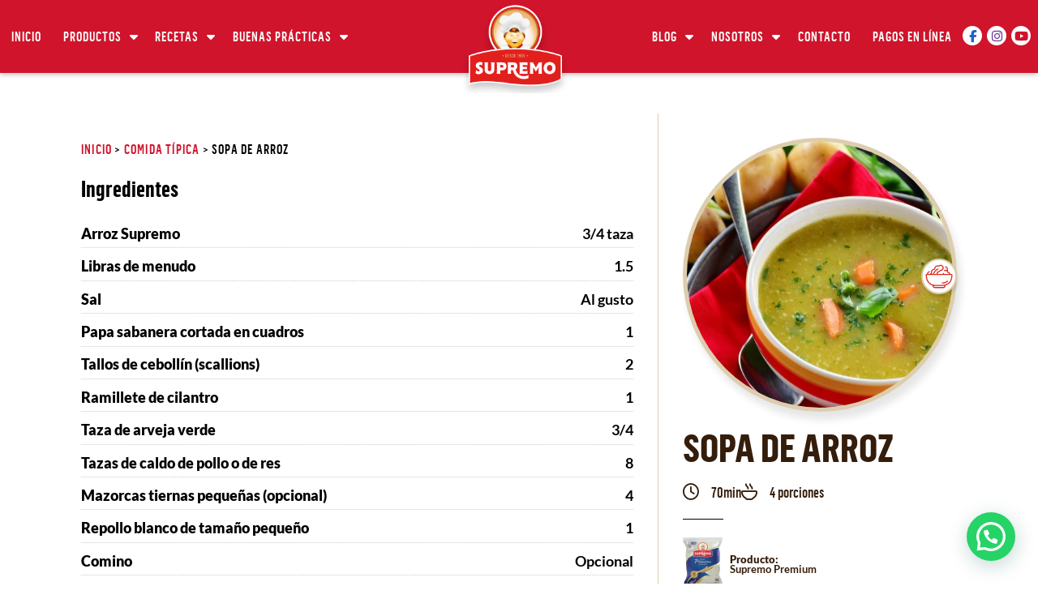

--- FILE ---
content_type: text/html; charset=UTF-8
request_url: https://www.arrozsupremo.com.co/receta/sopa-de-arroz/
body_size: 40973
content:
<!doctype html>
<html lang="es">
<head>
	<meta charset="UTF-8">
	<meta name="viewport" content="width=device-width, initial-scale=1">
	<link rel="profile" href="https://gmpg.org/xfn/11">
	<meta name='robots' content='index, follow, max-image-preview:large, max-snippet:-1, max-video-preview:-1' />
	<style>img:is([sizes="auto" i], [sizes^="auto," i]) { contain-intrinsic-size: 3000px 1500px }</style>
		<!-- Pixel Cat Facebook Pixel Code -->
	<script>
	!function(f,b,e,v,n,t,s){if(f.fbq)return;n=f.fbq=function(){n.callMethod?
	n.callMethod.apply(n,arguments):n.queue.push(arguments)};if(!f._fbq)f._fbq=n;
	n.push=n;n.loaded=!0;n.version='2.0';n.queue=[];t=b.createElement(e);t.async=!0;
	t.src=v;s=b.getElementsByTagName(e)[0];s.parentNode.insertBefore(t,s)}(window,
	document,'script','https://connect.facebook.net/en_US/fbevents.js' );
	fbq( 'init', '568613149382906' );	</script>
	<!-- DO NOT MODIFY -->
	<!-- End Facebook Pixel Code -->
	
	<!-- This site is optimized with the Yoast SEO plugin v26.4 - https://yoast.com/wordpress/plugins/seo/ -->
	<title>Sopa de arroz</title>
	<link rel="canonical" href="https://www.arrozsupremo.com.co/receta/sopa-de-arroz/" />
	<meta property="og:locale" content="es_ES" />
	<meta property="og:type" content="article" />
	<meta property="og:title" content="Sopa de arroz" />
	<meta property="og:description" content="Recetas de sopa de arroz – Arroz Supremo Disfruta de esta deliciosa receta sopa de arroz con tu familia. 3/4 taza Arroz Supremo 1.5 Libras de menudo 1 Papa sabanera cortada en cuadros 2 Tallos de ceboll&iacute;n (scallions) 1 Ramillete de cilantro 3/4 Arveja verde 8 Caldo de pollo o de res 4 Mazorcas tiernas [&hellip;]" />
	<meta property="og:url" content="https://www.arrozsupremo.com.co/receta/sopa-de-arroz/" />
	<meta property="og:site_name" content="Arroz Supremo" />
	<meta property="article:modified_time" content="2023-12-04T16:03:02+00:00" />
	<meta property="og:image" content="https://www.arrozsupremo.com.co/cmsa/wp-content/uploads/2021/12/potato-soup-2152254_1920.jpg" />
	<meta property="og:image:width" content="1920" />
	<meta property="og:image:height" content="1280" />
	<meta property="og:image:type" content="image/jpeg" />
	<meta name="twitter:card" content="summary_large_image" />
	<meta name="twitter:label1" content="Tiempo de lectura" />
	<meta name="twitter:data1" content="3 minutos" />
	<script type="application/ld+json" class="yoast-schema-graph">{"@context":"https://schema.org","@graph":[{"@type":"WebPage","@id":"https://www.arrozsupremo.com.co/receta/sopa-de-arroz/","url":"https://www.arrozsupremo.com.co/receta/sopa-de-arroz/","name":"Sopa de arroz","isPartOf":{"@id":"https://www.arrozsupremo.com.co/#website"},"primaryImageOfPage":{"@id":"https://www.arrozsupremo.com.co/receta/sopa-de-arroz/#primaryimage"},"image":{"@id":"https://www.arrozsupremo.com.co/receta/sopa-de-arroz/#primaryimage"},"thumbnailUrl":"https://www.arrozsupremo.com.co/cmsa/wp-content/uploads/2021/12/potato-soup-2152254_1920.jpg","datePublished":"2019-08-23T13:26:44+00:00","dateModified":"2023-12-04T16:03:02+00:00","breadcrumb":{"@id":"https://www.arrozsupremo.com.co/receta/sopa-de-arroz/#breadcrumb"},"inLanguage":"es","potentialAction":[{"@type":"ReadAction","target":["https://www.arrozsupremo.com.co/receta/sopa-de-arroz/"]}]},{"@type":"ImageObject","inLanguage":"es","@id":"https://www.arrozsupremo.com.co/receta/sopa-de-arroz/#primaryimage","url":"https://www.arrozsupremo.com.co/cmsa/wp-content/uploads/2021/12/potato-soup-2152254_1920.jpg","contentUrl":"https://www.arrozsupremo.com.co/cmsa/wp-content/uploads/2021/12/potato-soup-2152254_1920.jpg","width":1920,"height":1280,"caption":"Sopa de arroz"},{"@type":"BreadcrumbList","@id":"https://www.arrozsupremo.com.co/receta/sopa-de-arroz/#breadcrumb","itemListElement":[{"@type":"ListItem","position":1,"name":"Inicio","item":"https://www.arrozsupremo.com.co/"},{"@type":"ListItem","position":2,"name":"Comida t&iacute;pica","item":"https://www.arrozsupremo.com.co/tipo_receta/comida_tipica/"},{"@type":"ListItem","position":3,"name":"Sopa de arroz"}]},{"@type":"WebSite","@id":"https://www.arrozsupremo.com.co/#website","url":"https://www.arrozsupremo.com.co/","name":"Arroz Supremo","description":"El mejor arroz de Colombia","publisher":{"@id":"https://www.arrozsupremo.com.co/#organization"},"potentialAction":[{"@type":"SearchAction","target":{"@type":"EntryPoint","urlTemplate":"https://www.arrozsupremo.com.co/?s={search_term_string}"},"query-input":{"@type":"PropertyValueSpecification","valueRequired":true,"valueName":"search_term_string"}}],"inLanguage":"es"},{"@type":"Organization","@id":"https://www.arrozsupremo.com.co/#organization","name":"Arroz Supremo","url":"https://www.arrozsupremo.com.co/","logo":{"@type":"ImageObject","inLanguage":"es","@id":"https://www.arrozsupremo.com.co/#/schema/logo/image/","url":"https://www.arrozsupremo.com.co/cmsa/wp-content/uploads/2021/12/logo.png","contentUrl":"https://www.arrozsupremo.com.co/cmsa/wp-content/uploads/2021/12/logo.png","width":200,"height":170,"caption":"Arroz Supremo"},"image":{"@id":"https://www.arrozsupremo.com.co/#/schema/logo/image/"}}]}</script>
	<!-- / Yoast SEO plugin. -->


<link rel='dns-prefetch' href='//www.googletagmanager.com' />
<link rel="alternate" type="application/rss+xml" title="Arroz Supremo &raquo; Feed" href="https://www.arrozsupremo.com.co/feed/" />
<link rel="alternate" type="application/rss+xml" title="Arroz Supremo &raquo; Feed de los comentarios" href="https://www.arrozsupremo.com.co/comments/feed/" />
<link rel='stylesheet' id='wp-block-library-css' href='https://www.arrozsupremo.com.co/cmsa/wp-includes/css/dist/block-library/style.min.css?ver=2d37b3fc802ac6ee3b83faa2baace626' media='all' />
<style id='joinchat-button-style-inline-css'>
.wp-block-joinchat-button{border:none!important;text-align:center}.wp-block-joinchat-button figure{display:table;margin:0 auto;padding:0}.wp-block-joinchat-button figcaption{font:normal normal 400 .6em/2em var(--wp--preset--font-family--system-font,sans-serif);margin:0;padding:0}.wp-block-joinchat-button .joinchat-button__qr{background-color:#fff;border:6px solid #25d366;border-radius:30px;box-sizing:content-box;display:block;height:200px;margin:auto;overflow:hidden;padding:10px;width:200px}.wp-block-joinchat-button .joinchat-button__qr canvas,.wp-block-joinchat-button .joinchat-button__qr img{display:block;margin:auto}.wp-block-joinchat-button .joinchat-button__link{align-items:center;background-color:#25d366;border:6px solid #25d366;border-radius:30px;display:inline-flex;flex-flow:row nowrap;justify-content:center;line-height:1.25em;margin:0 auto;text-decoration:none}.wp-block-joinchat-button .joinchat-button__link:before{background:transparent var(--joinchat-ico) no-repeat center;background-size:100%;content:"";display:block;height:1.5em;margin:-.75em .75em -.75em 0;width:1.5em}.wp-block-joinchat-button figure+.joinchat-button__link{margin-top:10px}@media (orientation:landscape)and (min-height:481px),(orientation:portrait)and (min-width:481px){.wp-block-joinchat-button.joinchat-button--qr-only figure+.joinchat-button__link{display:none}}@media (max-width:480px),(orientation:landscape)and (max-height:480px){.wp-block-joinchat-button figure{display:none}}

</style>
<style id='global-styles-inline-css'>
:root{--wp--preset--aspect-ratio--square: 1;--wp--preset--aspect-ratio--4-3: 4/3;--wp--preset--aspect-ratio--3-4: 3/4;--wp--preset--aspect-ratio--3-2: 3/2;--wp--preset--aspect-ratio--2-3: 2/3;--wp--preset--aspect-ratio--16-9: 16/9;--wp--preset--aspect-ratio--9-16: 9/16;--wp--preset--color--black: #000000;--wp--preset--color--cyan-bluish-gray: #abb8c3;--wp--preset--color--white: #ffffff;--wp--preset--color--pale-pink: #f78da7;--wp--preset--color--vivid-red: #cf2e2e;--wp--preset--color--luminous-vivid-orange: #ff6900;--wp--preset--color--luminous-vivid-amber: #fcb900;--wp--preset--color--light-green-cyan: #7bdcb5;--wp--preset--color--vivid-green-cyan: #00d084;--wp--preset--color--pale-cyan-blue: #8ed1fc;--wp--preset--color--vivid-cyan-blue: #0693e3;--wp--preset--color--vivid-purple: #9b51e0;--wp--preset--gradient--vivid-cyan-blue-to-vivid-purple: linear-gradient(135deg,rgba(6,147,227,1) 0%,rgb(155,81,224) 100%);--wp--preset--gradient--light-green-cyan-to-vivid-green-cyan: linear-gradient(135deg,rgb(122,220,180) 0%,rgb(0,208,130) 100%);--wp--preset--gradient--luminous-vivid-amber-to-luminous-vivid-orange: linear-gradient(135deg,rgba(252,185,0,1) 0%,rgba(255,105,0,1) 100%);--wp--preset--gradient--luminous-vivid-orange-to-vivid-red: linear-gradient(135deg,rgba(255,105,0,1) 0%,rgb(207,46,46) 100%);--wp--preset--gradient--very-light-gray-to-cyan-bluish-gray: linear-gradient(135deg,rgb(238,238,238) 0%,rgb(169,184,195) 100%);--wp--preset--gradient--cool-to-warm-spectrum: linear-gradient(135deg,rgb(74,234,220) 0%,rgb(151,120,209) 20%,rgb(207,42,186) 40%,rgb(238,44,130) 60%,rgb(251,105,98) 80%,rgb(254,248,76) 100%);--wp--preset--gradient--blush-light-purple: linear-gradient(135deg,rgb(255,206,236) 0%,rgb(152,150,240) 100%);--wp--preset--gradient--blush-bordeaux: linear-gradient(135deg,rgb(254,205,165) 0%,rgb(254,45,45) 50%,rgb(107,0,62) 100%);--wp--preset--gradient--luminous-dusk: linear-gradient(135deg,rgb(255,203,112) 0%,rgb(199,81,192) 50%,rgb(65,88,208) 100%);--wp--preset--gradient--pale-ocean: linear-gradient(135deg,rgb(255,245,203) 0%,rgb(182,227,212) 50%,rgb(51,167,181) 100%);--wp--preset--gradient--electric-grass: linear-gradient(135deg,rgb(202,248,128) 0%,rgb(113,206,126) 100%);--wp--preset--gradient--midnight: linear-gradient(135deg,rgb(2,3,129) 0%,rgb(40,116,252) 100%);--wp--preset--font-size--small: 13px;--wp--preset--font-size--medium: 20px;--wp--preset--font-size--large: 36px;--wp--preset--font-size--x-large: 42px;--wp--preset--spacing--20: 0.44rem;--wp--preset--spacing--30: 0.67rem;--wp--preset--spacing--40: 1rem;--wp--preset--spacing--50: 1.5rem;--wp--preset--spacing--60: 2.25rem;--wp--preset--spacing--70: 3.38rem;--wp--preset--spacing--80: 5.06rem;--wp--preset--shadow--natural: 6px 6px 9px rgba(0, 0, 0, 0.2);--wp--preset--shadow--deep: 12px 12px 50px rgba(0, 0, 0, 0.4);--wp--preset--shadow--sharp: 6px 6px 0px rgba(0, 0, 0, 0.2);--wp--preset--shadow--outlined: 6px 6px 0px -3px rgba(255, 255, 255, 1), 6px 6px rgba(0, 0, 0, 1);--wp--preset--shadow--crisp: 6px 6px 0px rgba(0, 0, 0, 1);}:root { --wp--style--global--content-size: 800px;--wp--style--global--wide-size: 1200px; }:where(body) { margin: 0; }.wp-site-blocks > .alignleft { float: left; margin-right: 2em; }.wp-site-blocks > .alignright { float: right; margin-left: 2em; }.wp-site-blocks > .aligncenter { justify-content: center; margin-left: auto; margin-right: auto; }:where(.wp-site-blocks) > * { margin-block-start: 24px; margin-block-end: 0; }:where(.wp-site-blocks) > :first-child { margin-block-start: 0; }:where(.wp-site-blocks) > :last-child { margin-block-end: 0; }:root { --wp--style--block-gap: 24px; }:root :where(.is-layout-flow) > :first-child{margin-block-start: 0;}:root :where(.is-layout-flow) > :last-child{margin-block-end: 0;}:root :where(.is-layout-flow) > *{margin-block-start: 24px;margin-block-end: 0;}:root :where(.is-layout-constrained) > :first-child{margin-block-start: 0;}:root :where(.is-layout-constrained) > :last-child{margin-block-end: 0;}:root :where(.is-layout-constrained) > *{margin-block-start: 24px;margin-block-end: 0;}:root :where(.is-layout-flex){gap: 24px;}:root :where(.is-layout-grid){gap: 24px;}.is-layout-flow > .alignleft{float: left;margin-inline-start: 0;margin-inline-end: 2em;}.is-layout-flow > .alignright{float: right;margin-inline-start: 2em;margin-inline-end: 0;}.is-layout-flow > .aligncenter{margin-left: auto !important;margin-right: auto !important;}.is-layout-constrained > .alignleft{float: left;margin-inline-start: 0;margin-inline-end: 2em;}.is-layout-constrained > .alignright{float: right;margin-inline-start: 2em;margin-inline-end: 0;}.is-layout-constrained > .aligncenter{margin-left: auto !important;margin-right: auto !important;}.is-layout-constrained > :where(:not(.alignleft):not(.alignright):not(.alignfull)){max-width: var(--wp--style--global--content-size);margin-left: auto !important;margin-right: auto !important;}.is-layout-constrained > .alignwide{max-width: var(--wp--style--global--wide-size);}body .is-layout-flex{display: flex;}.is-layout-flex{flex-wrap: wrap;align-items: center;}.is-layout-flex > :is(*, div){margin: 0;}body .is-layout-grid{display: grid;}.is-layout-grid > :is(*, div){margin: 0;}body{padding-top: 0px;padding-right: 0px;padding-bottom: 0px;padding-left: 0px;}a:where(:not(.wp-element-button)){text-decoration: underline;}:root :where(.wp-element-button, .wp-block-button__link){background-color: #32373c;border-width: 0;color: #fff;font-family: inherit;font-size: inherit;line-height: inherit;padding: calc(0.667em + 2px) calc(1.333em + 2px);text-decoration: none;}.has-black-color{color: var(--wp--preset--color--black) !important;}.has-cyan-bluish-gray-color{color: var(--wp--preset--color--cyan-bluish-gray) !important;}.has-white-color{color: var(--wp--preset--color--white) !important;}.has-pale-pink-color{color: var(--wp--preset--color--pale-pink) !important;}.has-vivid-red-color{color: var(--wp--preset--color--vivid-red) !important;}.has-luminous-vivid-orange-color{color: var(--wp--preset--color--luminous-vivid-orange) !important;}.has-luminous-vivid-amber-color{color: var(--wp--preset--color--luminous-vivid-amber) !important;}.has-light-green-cyan-color{color: var(--wp--preset--color--light-green-cyan) !important;}.has-vivid-green-cyan-color{color: var(--wp--preset--color--vivid-green-cyan) !important;}.has-pale-cyan-blue-color{color: var(--wp--preset--color--pale-cyan-blue) !important;}.has-vivid-cyan-blue-color{color: var(--wp--preset--color--vivid-cyan-blue) !important;}.has-vivid-purple-color{color: var(--wp--preset--color--vivid-purple) !important;}.has-black-background-color{background-color: var(--wp--preset--color--black) !important;}.has-cyan-bluish-gray-background-color{background-color: var(--wp--preset--color--cyan-bluish-gray) !important;}.has-white-background-color{background-color: var(--wp--preset--color--white) !important;}.has-pale-pink-background-color{background-color: var(--wp--preset--color--pale-pink) !important;}.has-vivid-red-background-color{background-color: var(--wp--preset--color--vivid-red) !important;}.has-luminous-vivid-orange-background-color{background-color: var(--wp--preset--color--luminous-vivid-orange) !important;}.has-luminous-vivid-amber-background-color{background-color: var(--wp--preset--color--luminous-vivid-amber) !important;}.has-light-green-cyan-background-color{background-color: var(--wp--preset--color--light-green-cyan) !important;}.has-vivid-green-cyan-background-color{background-color: var(--wp--preset--color--vivid-green-cyan) !important;}.has-pale-cyan-blue-background-color{background-color: var(--wp--preset--color--pale-cyan-blue) !important;}.has-vivid-cyan-blue-background-color{background-color: var(--wp--preset--color--vivid-cyan-blue) !important;}.has-vivid-purple-background-color{background-color: var(--wp--preset--color--vivid-purple) !important;}.has-black-border-color{border-color: var(--wp--preset--color--black) !important;}.has-cyan-bluish-gray-border-color{border-color: var(--wp--preset--color--cyan-bluish-gray) !important;}.has-white-border-color{border-color: var(--wp--preset--color--white) !important;}.has-pale-pink-border-color{border-color: var(--wp--preset--color--pale-pink) !important;}.has-vivid-red-border-color{border-color: var(--wp--preset--color--vivid-red) !important;}.has-luminous-vivid-orange-border-color{border-color: var(--wp--preset--color--luminous-vivid-orange) !important;}.has-luminous-vivid-amber-border-color{border-color: var(--wp--preset--color--luminous-vivid-amber) !important;}.has-light-green-cyan-border-color{border-color: var(--wp--preset--color--light-green-cyan) !important;}.has-vivid-green-cyan-border-color{border-color: var(--wp--preset--color--vivid-green-cyan) !important;}.has-pale-cyan-blue-border-color{border-color: var(--wp--preset--color--pale-cyan-blue) !important;}.has-vivid-cyan-blue-border-color{border-color: var(--wp--preset--color--vivid-cyan-blue) !important;}.has-vivid-purple-border-color{border-color: var(--wp--preset--color--vivid-purple) !important;}.has-vivid-cyan-blue-to-vivid-purple-gradient-background{background: var(--wp--preset--gradient--vivid-cyan-blue-to-vivid-purple) !important;}.has-light-green-cyan-to-vivid-green-cyan-gradient-background{background: var(--wp--preset--gradient--light-green-cyan-to-vivid-green-cyan) !important;}.has-luminous-vivid-amber-to-luminous-vivid-orange-gradient-background{background: var(--wp--preset--gradient--luminous-vivid-amber-to-luminous-vivid-orange) !important;}.has-luminous-vivid-orange-to-vivid-red-gradient-background{background: var(--wp--preset--gradient--luminous-vivid-orange-to-vivid-red) !important;}.has-very-light-gray-to-cyan-bluish-gray-gradient-background{background: var(--wp--preset--gradient--very-light-gray-to-cyan-bluish-gray) !important;}.has-cool-to-warm-spectrum-gradient-background{background: var(--wp--preset--gradient--cool-to-warm-spectrum) !important;}.has-blush-light-purple-gradient-background{background: var(--wp--preset--gradient--blush-light-purple) !important;}.has-blush-bordeaux-gradient-background{background: var(--wp--preset--gradient--blush-bordeaux) !important;}.has-luminous-dusk-gradient-background{background: var(--wp--preset--gradient--luminous-dusk) !important;}.has-pale-ocean-gradient-background{background: var(--wp--preset--gradient--pale-ocean) !important;}.has-electric-grass-gradient-background{background: var(--wp--preset--gradient--electric-grass) !important;}.has-midnight-gradient-background{background: var(--wp--preset--gradient--midnight) !important;}.has-small-font-size{font-size: var(--wp--preset--font-size--small) !important;}.has-medium-font-size{font-size: var(--wp--preset--font-size--medium) !important;}.has-large-font-size{font-size: var(--wp--preset--font-size--large) !important;}.has-x-large-font-size{font-size: var(--wp--preset--font-size--x-large) !important;}
:root :where(.wp-block-pullquote){font-size: 1.5em;line-height: 1.6;}
</style>
<link rel='stylesheet' id='virgil-tiny-slider-css-css' href='https://www.arrozsupremo.com.co/cmsa/wp-content/plugins/virgil/libraries/tiny-slider/dist/tiny-slider.css?ver=2.9.4' media='all' />
<link rel='stylesheet' id='arrozsupremo-css-css' href='https://www.arrozsupremo.com.co/cmsa/wp-content/plugins/arrozsupremo/css/styles.css?ver=1762385657' media='all' />
<style id='dominant-color-styles-inline-css'>
img[data-dominant-color]:not(.has-transparency) { background-color: var(--dominant-color); }
</style>
<link rel='stylesheet' id='hello-elementor-css' href='https://www.arrozsupremo.com.co/cmsa/wp-content/themes/hello-elementor/assets/css/reset.css?ver=3.4.5' media='all' />
<link rel='stylesheet' id='hello-elementor-theme-style-css' href='https://www.arrozsupremo.com.co/cmsa/wp-content/themes/hello-elementor/assets/css/theme.css?ver=3.4.5' media='all' />
<link rel='stylesheet' id='hello-elementor-header-footer-css' href='https://www.arrozsupremo.com.co/cmsa/wp-content/themes/hello-elementor/assets/css/header-footer.css?ver=3.4.5' media='all' />
<link rel='stylesheet' id='wpdreams-asl-basic-css' href='https://www.arrozsupremo.com.co/cmsa/wp-content/plugins/ajax-search-lite/css/style.basic.css?ver=4.13.4' media='all' />
<style id='wpdreams-asl-basic-inline-css'>

					div[id*='ajaxsearchlitesettings'].searchsettings .asl_option_inner label {
						font-size: 0px !important;
						color: rgba(0, 0, 0, 0);
					}
					div[id*='ajaxsearchlitesettings'].searchsettings .asl_option_inner label:after {
						font-size: 11px !important;
						position: absolute;
						top: 0;
						left: 0;
						z-index: 1;
					}
					.asl_w_container {
						width: 100%;
						margin: 0px 0px 0px 0px;
						min-width: 200px;
					}
					div[id*='ajaxsearchlite'].asl_m {
						width: 100%;
					}
					div[id*='ajaxsearchliteres'].wpdreams_asl_results div.resdrg span.highlighted {
						font-weight: bold;
						color: rgba(217, 49, 43, 1);
						background-color: rgba(238, 238, 238, 1);
					}
					div[id*='ajaxsearchliteres'].wpdreams_asl_results .results img.asl_image {
						width: 70px;
						height: 70px;
						object-fit: cover;
					}
					div[id*='ajaxsearchlite'].asl_r .results {
						max-height: none;
					}
					div[id*='ajaxsearchlite'].asl_r {
						position: absolute;
					}
				
						div.asl_r.asl_w.vertical .results .item::after {
							display: block;
							position: absolute;
							bottom: 0;
							content: '';
							height: 1px;
							width: 100%;
							background: #D8D8D8;
						}
						div.asl_r.asl_w.vertical .results .item.asl_last_item::after {
							display: none;
						}
					
</style>
<link rel='stylesheet' id='wpdreams-asl-instance-css' href='https://www.arrozsupremo.com.co/cmsa/wp-content/plugins/ajax-search-lite/css/style-underline.css?ver=4.13.4' media='all' />
<link rel='stylesheet' id='elementor-frontend-css' href='https://www.arrozsupremo.com.co/cmsa/wp-content/uploads/elementor/css/custom-frontend.min.css?ver=1764038100' media='all' />
<style id='elementor-frontend-inline-css'>
.elementor-kit-9{--e-global-color-primary:#CF142B;--e-global-color-secondary:#DDCDAE;--e-global-color-text:#000000;--e-global-color-accent:#CF142B;--e-global-color-90cd3f1:#FFFFFF;--e-global-color-3d5b46e:#351D0B;--e-global-color-7f70a9f:#757575;--e-global-color-5026351:#351D0B;--e-global-color-dc53d30:#CF142B;--e-global-color-15ed810:#CF142B;--e-global-color-8191d58:#9C9C9C;--e-global-color-013b24e:#0D2550;--e-global-color-c925f2d:#3D502B;--e-global-color-a5fa3f8:#F9FCE3;--e-global-color-c459031:#C0AF73;--e-global-color-cb34785:#B7C758;--e-global-typography-primary-font-family:"Flama";--e-global-typography-primary-font-size:1.35rem;--e-global-typography-primary-line-height:1.2em;--e-global-typography-secondary-font-family:"Flama";--e-global-typography-text-font-family:"Lato";--e-global-typography-text-font-size:1.15rem;--e-global-typography-text-font-weight:600;--e-global-typography-text-line-height:1.5em;--e-global-typography-3b8580e-font-size:14px;--e-global-typography-3b8580e-line-height:1.5em;--e-global-typography-e8bf7b0-font-family:"Flama";--e-global-typography-e8bf7b0-font-size:3.2rem;--e-global-typography-e8bf7b0-line-height:1.05em;--e-global-typography-db15108-font-size:11px;--e-global-typography-db15108-line-height:1.5em;--e-global-typography-e0df473-font-family:"Flama";--e-global-typography-e0df473-font-size:5rem;--e-global-typography-e0df473-line-height:1em;color:var( --e-global-color-text );font-family:"Lato", Sans-serif;font-size:1.15rem;font-weight:600;line-height:1.6em;}.elementor-kit-9 button,.elementor-kit-9 input[type="button"],.elementor-kit-9 input[type="submit"],.elementor-kit-9 .elementor-button{background-color:var( --e-global-color-primary );font-family:"Flama", Sans-serif;font-weight:bold;text-transform:uppercase;letter-spacing:1px;color:var( --e-global-color-90cd3f1 );border-style:solid;border-width:2px 2px 2px 2px;border-color:var( --e-global-color-primary );}.elementor-kit-9 button:hover,.elementor-kit-9 button:focus,.elementor-kit-9 input[type="button"]:hover,.elementor-kit-9 input[type="button"]:focus,.elementor-kit-9 input[type="submit"]:hover,.elementor-kit-9 input[type="submit"]:focus,.elementor-kit-9 .elementor-button:hover,.elementor-kit-9 .elementor-button:focus{background-color:var( --e-global-color-15ed810 );color:var( --e-global-color-90cd3f1 );}.elementor-kit-9 e-page-transition{background-color:#FFBC7D;}.elementor-kit-9 p{margin-block-end:20px;}.elementor-kit-9 a{color:var( --e-global-color-primary );}.elementor-kit-9 h1{font-family:"Flama", Sans-serif;font-size:2rem;font-weight:bold;text-transform:uppercase;line-height:1em;}.elementor-kit-9 h2{font-family:"Flama", Sans-serif;font-size:1.7rem;font-weight:bold;}.elementor-kit-9 h3{font-family:"Flama", Sans-serif;font-size:1.5rem;font-weight:bold;}.elementor-kit-9 h4{font-family:"Flama", Sans-serif;font-size:1.35rem;font-weight:bold;}.elementor-kit-9 h5{font-family:"Flama", Sans-serif;font-weight:bold;}.elementor-kit-9 h6{font-family:"Flama", Sans-serif;font-weight:bold;}.elementor-section.elementor-section-boxed > .elementor-container{max-width:1500px;}.e-con{--container-max-width:1500px;}.elementor-widget:not(:last-child){margin-block-end:20px;}.elementor-element{--widgets-spacing:20px 20px;--widgets-spacing-row:20px;--widgets-spacing-column:20px;}{}h1.entry-title{display:var(--page-title-display);}.site-header .site-branding{flex-direction:column;align-items:stretch;}.site-header{padding-inline-end:0px;padding-inline-start:0px;}.site-footer .site-branding{flex-direction:column;align-items:stretch;}@media(max-width:1200px){.elementor-section.elementor-section-boxed > .elementor-container{max-width:1024px;}.e-con{--container-max-width:1024px;}}@media(max-width:767px){.elementor-kit-9{font-size:0.9rem;}.elementor-kit-9 h1{font-size:1.6rem;}.elementor-kit-9 h2{font-size:1.5rem;}.elementor-section.elementor-section-boxed > .elementor-container{max-width:767px;}.e-con{--container-max-width:767px;}}/* Start Custom Fonts CSS */@font-face {
	font-family: 'Flama';
	font-style: normal;
	font-weight: normal;
	font-display: auto;
	src: url('https://www.arrozsupremo.com.co/cmsa/wp-content/uploads/2021/12/flamacondensed-basic-webfont.woff2') format('woff2'),
		url('https://www.arrozsupremo.com.co/cmsa/wp-content/uploads/2021/12/flamacondensed-basic-webfont.woff') format('woff');
}
@font-face {
	font-family: 'Flama';
	font-style: normal;
	font-weight: bold;
	font-display: auto;
	src: url('https://www.arrozsupremo.com.co/cmsa/wp-content/uploads/2021/12/flamacondensed-bold-webfont.woff2') format('woff2'),
		url('https://www.arrozsupremo.com.co/cmsa/wp-content/uploads/2021/12/flamacondensed-bold-webfont.woff') format('woff');
}
@font-face {
	font-family: 'Flama';
	font-style: normal;
	font-weight: 800;
	font-display: auto;
	src: url('https://www.arrozsupremo.com.co/cmsa/wp-content/uploads/2021/12/flamacondensed-extrabold-webfont.woff2') format('woff2'),
		url('https://www.arrozsupremo.com.co/cmsa/wp-content/uploads/2021/12/flamacondensed-extrabold-webfont.woff') format('woff');
}
@font-face {
	font-family: 'Flama';
	font-style: normal;
	font-weight: 500;
	font-display: auto;
	src: url('https://www.arrozsupremo.com.co/cmsa/wp-content/uploads/2021/12/flamacondensed-medium-webfont.woff2') format('woff2'),
		url('https://www.arrozsupremo.com.co/cmsa/wp-content/uploads/2021/12/flamacondensed-medium-webfont.woff') format('woff');
}
@font-face {
	font-family: 'Flama';
	font-style: normal;
	font-weight: 600;
	font-display: auto;
	src: url('https://www.arrozsupremo.com.co/cmsa/wp-content/uploads/2021/12/flama-semibold-webfont.woff2') format('woff2'),
		url('https://www.arrozsupremo.com.co/cmsa/wp-content/uploads/2021/12/flama-semibold-webfont.woff') format('woff');
}
/* End Custom Fonts CSS */
.elementor-10 .elementor-element.elementor-element-81a404c > .elementor-container > .elementor-column > .elementor-widget-wrap{align-content:center;align-items:center;}.elementor-10 .elementor-element.elementor-element-81a404c:not(.elementor-motion-effects-element-type-background), .elementor-10 .elementor-element.elementor-element-81a404c > .elementor-motion-effects-container > .elementor-motion-effects-layer{background-color:var( --e-global-color-primary );}.elementor-10 .elementor-element.elementor-element-81a404c{box-shadow:0px 2px 6px 0px rgba(0, 0, 0, 0.25);transition:background 0.3s, border 0.3s, border-radius 0.3s, box-shadow 0.3s;}.elementor-10 .elementor-element.elementor-element-81a404c > .elementor-background-overlay{transition:background 0.3s, border-radius 0.3s, opacity 0.3s;}.elementor-bc-flex-widget .elementor-10 .elementor-element.elementor-element-b6830c0.elementor-column .elementor-widget-wrap{align-items:flex-start;}.elementor-10 .elementor-element.elementor-element-b6830c0.elementor-column.elementor-element[data-element_type="column"] > .elementor-widget-wrap.elementor-element-populated{align-content:flex-start;align-items:flex-start;}.elementor-10 .elementor-element.elementor-element-b6830c0.elementor-column > .elementor-widget-wrap{justify-content:flex-start;}.elementor-10 .elementor-element.elementor-element-b6830c0 > .elementor-widget-wrap > .elementor-widget:not(.elementor-widget__width-auto):not(.elementor-widget__width-initial):not(:last-child):not(.elementor-absolute){margin-bottom:0px;}.elementor-10 .elementor-element.elementor-element-4fb1270{width:auto;max-width:auto;--e-nav-menu-horizontal-menu-item-margin:calc( 0px / 2 );}.elementor-10 .elementor-element.elementor-element-4fb1270 .elementor-nav-menu .elementor-item{font-family:"Flama", Sans-serif;font-size:1rem;font-weight:500;text-transform:uppercase;letter-spacing:1px;}.elementor-10 .elementor-element.elementor-element-4fb1270 .elementor-nav-menu--main .elementor-item{color:var( --e-global-color-90cd3f1 );fill:var( --e-global-color-90cd3f1 );padding-left:7px;padding-right:7px;padding-top:0px;padding-bottom:0px;}.elementor-10 .elementor-element.elementor-element-4fb1270 .elementor-nav-menu--main .elementor-item:hover,
					.elementor-10 .elementor-element.elementor-element-4fb1270 .elementor-nav-menu--main .elementor-item.elementor-item-active,
					.elementor-10 .elementor-element.elementor-element-4fb1270 .elementor-nav-menu--main .elementor-item.highlighted,
					.elementor-10 .elementor-element.elementor-element-4fb1270 .elementor-nav-menu--main .elementor-item:focus{color:var( --e-global-color-secondary );fill:var( --e-global-color-secondary );}.elementor-10 .elementor-element.elementor-element-4fb1270 .elementor-nav-menu--main .elementor-item.elementor-item-active{color:var( --e-global-color-secondary );}.elementor-10 .elementor-element.elementor-element-4fb1270 .elementor-nav-menu--main:not(.elementor-nav-menu--layout-horizontal) .elementor-nav-menu > li:not(:last-child){margin-bottom:0px;}.elementor-10 .elementor-element.elementor-element-4fb1270 .elementor-nav-menu--dropdown a, .elementor-10 .elementor-element.elementor-element-4fb1270 .elementor-menu-toggle{color:var( --e-global-color-text );fill:var( --e-global-color-text );}.elementor-10 .elementor-element.elementor-element-4fb1270 .elementor-nav-menu--dropdown{background-color:var( --e-global-color-90cd3f1 );border-radius:0px 0px 10px 10px;}.elementor-10 .elementor-element.elementor-element-4fb1270 .elementor-nav-menu--dropdown a:hover,
					.elementor-10 .elementor-element.elementor-element-4fb1270 .elementor-nav-menu--dropdown a:focus,
					.elementor-10 .elementor-element.elementor-element-4fb1270 .elementor-nav-menu--dropdown a.elementor-item-active,
					.elementor-10 .elementor-element.elementor-element-4fb1270 .elementor-nav-menu--dropdown a.highlighted,
					.elementor-10 .elementor-element.elementor-element-4fb1270 .elementor-menu-toggle:hover,
					.elementor-10 .elementor-element.elementor-element-4fb1270 .elementor-menu-toggle:focus{color:var( --e-global-color-primary );}.elementor-10 .elementor-element.elementor-element-4fb1270 .elementor-nav-menu--dropdown a:hover,
					.elementor-10 .elementor-element.elementor-element-4fb1270 .elementor-nav-menu--dropdown a:focus,
					.elementor-10 .elementor-element.elementor-element-4fb1270 .elementor-nav-menu--dropdown a.elementor-item-active,
					.elementor-10 .elementor-element.elementor-element-4fb1270 .elementor-nav-menu--dropdown a.highlighted{background-color:var( --e-global-color-90cd3f1 );}.elementor-10 .elementor-element.elementor-element-4fb1270 .elementor-nav-menu--dropdown .elementor-item, .elementor-10 .elementor-element.elementor-element-4fb1270 .elementor-nav-menu--dropdown  .elementor-sub-item{font-family:"Flama", Sans-serif;font-size:1rem;}.elementor-10 .elementor-element.elementor-element-4fb1270 .elementor-nav-menu--dropdown li:first-child a{border-top-left-radius:0px;border-top-right-radius:0px;}.elementor-10 .elementor-element.elementor-element-4fb1270 .elementor-nav-menu--dropdown li:last-child a{border-bottom-right-radius:10px;border-bottom-left-radius:10px;}.elementor-10 .elementor-element.elementor-element-4fb1270 .elementor-nav-menu--main .elementor-nav-menu--dropdown, .elementor-10 .elementor-element.elementor-element-4fb1270 .elementor-nav-menu__container.elementor-nav-menu--dropdown{box-shadow:0px 4px 6px 0px rgba(0, 0, 0, 0.11);}.elementor-10 .elementor-element.elementor-element-4fb1270 .elementor-nav-menu--dropdown a{padding-left:20px;padding-right:20px;padding-top:15px;padding-bottom:15px;}.elementor-10 .elementor-element.elementor-element-1b48aa8{--grid-template-columns:repeat(0, auto);--icon-size:16px;--grid-column-gap:10px;--grid-row-gap:1px;}.elementor-10 .elementor-element.elementor-element-1b48aa8 .elementor-widget-container{text-align:right;}.elementor-10 .elementor-element.elementor-element-1b48aa8 .elementor-social-icon{background-color:#DA2B1F00;--icon-padding:0.5em;}.elementor-10 .elementor-element.elementor-element-1b48aa8 .elementor-social-icon i{color:var( --e-global-color-90cd3f1 );}.elementor-10 .elementor-element.elementor-element-1b48aa8 .elementor-social-icon svg{fill:var( --e-global-color-90cd3f1 );}.elementor-10 .elementor-element.elementor-element-1b48aa8 .elementor-social-icon:hover{background-color:var( --e-global-color-primary );}.elementor-bc-flex-widget .elementor-10 .elementor-element.elementor-element-2d8b643.elementor-column .elementor-widget-wrap{align-items:flex-start;}.elementor-10 .elementor-element.elementor-element-2d8b643.elementor-column.elementor-element[data-element_type="column"] > .elementor-widget-wrap.elementor-element-populated{align-content:flex-start;align-items:flex-start;}.elementor-10 .elementor-element.elementor-element-2d8b643.elementor-column > .elementor-widget-wrap{justify-content:center;}.elementor-10 .elementor-element.elementor-element-2d8b643 > .elementor-widget-wrap > .elementor-widget:not(.elementor-widget__width-auto):not(.elementor-widget__width-initial):not(:last-child):not(.elementor-absolute){margin-bottom:2px;}.elementor-10 .elementor-element.elementor-element-d8f7401{width:var( --container-widget-width, 100% );max-width:100%;--container-widget-width:100%;--container-widget-flex-grow:0;text-align:center;}.elementor-bc-flex-widget .elementor-10 .elementor-element.elementor-element-b87d224.elementor-column .elementor-widget-wrap{align-items:flex-start;}.elementor-10 .elementor-element.elementor-element-b87d224.elementor-column.elementor-element[data-element_type="column"] > .elementor-widget-wrap.elementor-element-populated{align-content:flex-start;align-items:flex-start;}.elementor-10 .elementor-element.elementor-element-b87d224.elementor-column > .elementor-widget-wrap{justify-content:flex-end;}.elementor-10 .elementor-element.elementor-element-b87d224 > .elementor-widget-wrap > .elementor-widget:not(.elementor-widget__width-auto):not(.elementor-widget__width-initial):not(:last-child):not(.elementor-absolute){margin-bottom:0px;}.elementor-10 .elementor-element.elementor-element-cceecd6{width:auto;max-width:auto;}.elementor-10 .elementor-element.elementor-element-cceecd6 .elementor-icon-wrapper{text-align:center;}.elementor-10 .elementor-element.elementor-element-cceecd6.elementor-view-stacked .elementor-icon{background-color:var( --e-global-color-90cd3f1 );}.elementor-10 .elementor-element.elementor-element-cceecd6.elementor-view-framed .elementor-icon, .elementor-10 .elementor-element.elementor-element-cceecd6.elementor-view-default .elementor-icon{color:var( --e-global-color-90cd3f1 );border-color:var( --e-global-color-90cd3f1 );}.elementor-10 .elementor-element.elementor-element-cceecd6.elementor-view-framed .elementor-icon, .elementor-10 .elementor-element.elementor-element-cceecd6.elementor-view-default .elementor-icon svg{fill:var( --e-global-color-90cd3f1 );}.elementor-10 .elementor-element.elementor-element-cceecd6 .elementor-icon{font-size:36px;}.elementor-10 .elementor-element.elementor-element-cceecd6 .elementor-icon svg{height:36px;}.elementor-10 .elementor-element.elementor-element-aea0afe{width:auto;max-width:auto;--e-nav-menu-horizontal-menu-item-margin:calc( 0px / 2 );}.elementor-10 .elementor-element.elementor-element-aea0afe .elementor-nav-menu .elementor-item{font-family:"Flama", Sans-serif;font-size:1rem;font-weight:500;text-transform:uppercase;letter-spacing:1px;}.elementor-10 .elementor-element.elementor-element-aea0afe .elementor-nav-menu--main .elementor-item{color:var( --e-global-color-90cd3f1 );fill:var( --e-global-color-90cd3f1 );padding-left:7px;padding-right:7px;padding-top:0px;padding-bottom:0px;}.elementor-10 .elementor-element.elementor-element-aea0afe .elementor-nav-menu--main .elementor-item:hover,
					.elementor-10 .elementor-element.elementor-element-aea0afe .elementor-nav-menu--main .elementor-item.elementor-item-active,
					.elementor-10 .elementor-element.elementor-element-aea0afe .elementor-nav-menu--main .elementor-item.highlighted,
					.elementor-10 .elementor-element.elementor-element-aea0afe .elementor-nav-menu--main .elementor-item:focus{color:var( --e-global-color-secondary );fill:var( --e-global-color-secondary );}.elementor-10 .elementor-element.elementor-element-aea0afe .elementor-nav-menu--main .elementor-item.elementor-item-active{color:var( --e-global-color-secondary );}.elementor-10 .elementor-element.elementor-element-aea0afe .elementor-nav-menu--main:not(.elementor-nav-menu--layout-horizontal) .elementor-nav-menu > li:not(:last-child){margin-bottom:0px;}.elementor-10 .elementor-element.elementor-element-aea0afe .elementor-nav-menu--dropdown a, .elementor-10 .elementor-element.elementor-element-aea0afe .elementor-menu-toggle{color:var( --e-global-color-text );fill:var( --e-global-color-text );}.elementor-10 .elementor-element.elementor-element-aea0afe .elementor-nav-menu--dropdown{background-color:var( --e-global-color-90cd3f1 );border-radius:0px 0px 10px 10px;}.elementor-10 .elementor-element.elementor-element-aea0afe .elementor-nav-menu--dropdown a:hover,
					.elementor-10 .elementor-element.elementor-element-aea0afe .elementor-nav-menu--dropdown a:focus,
					.elementor-10 .elementor-element.elementor-element-aea0afe .elementor-nav-menu--dropdown a.elementor-item-active,
					.elementor-10 .elementor-element.elementor-element-aea0afe .elementor-nav-menu--dropdown a.highlighted,
					.elementor-10 .elementor-element.elementor-element-aea0afe .elementor-menu-toggle:hover,
					.elementor-10 .elementor-element.elementor-element-aea0afe .elementor-menu-toggle:focus{color:var( --e-global-color-primary );}.elementor-10 .elementor-element.elementor-element-aea0afe .elementor-nav-menu--dropdown a:hover,
					.elementor-10 .elementor-element.elementor-element-aea0afe .elementor-nav-menu--dropdown a:focus,
					.elementor-10 .elementor-element.elementor-element-aea0afe .elementor-nav-menu--dropdown a.elementor-item-active,
					.elementor-10 .elementor-element.elementor-element-aea0afe .elementor-nav-menu--dropdown a.highlighted{background-color:var( --e-global-color-90cd3f1 );}.elementor-10 .elementor-element.elementor-element-aea0afe .elementor-nav-menu--dropdown .elementor-item, .elementor-10 .elementor-element.elementor-element-aea0afe .elementor-nav-menu--dropdown  .elementor-sub-item{font-family:"Flama", Sans-serif;font-size:1rem;}.elementor-10 .elementor-element.elementor-element-aea0afe .elementor-nav-menu--dropdown li:first-child a{border-top-left-radius:0px;border-top-right-radius:0px;}.elementor-10 .elementor-element.elementor-element-aea0afe .elementor-nav-menu--dropdown li:last-child a{border-bottom-right-radius:10px;border-bottom-left-radius:10px;}.elementor-10 .elementor-element.elementor-element-aea0afe .elementor-nav-menu--main .elementor-nav-menu--dropdown, .elementor-10 .elementor-element.elementor-element-aea0afe .elementor-nav-menu__container.elementor-nav-menu--dropdown{box-shadow:0px 4px 6px 0px rgba(0, 0, 0, 0.11);}.elementor-10 .elementor-element.elementor-element-aea0afe .elementor-nav-menu--dropdown a{padding-left:20px;padding-right:20px;padding-top:15px;padding-bottom:15px;}.elementor-10 .elementor-element.elementor-element-5d78a2b .elementor-repeater-item-2bd3dc2.elementor-social-icon{background-color:var( --e-global-color-90cd3f1 );}.elementor-10 .elementor-element.elementor-element-5d78a2b .elementor-repeater-item-2bd3dc2.elementor-social-icon i{color:#255DCC;}.elementor-10 .elementor-element.elementor-element-5d78a2b .elementor-repeater-item-2bd3dc2.elementor-social-icon svg{fill:#255DCC;}.elementor-10 .elementor-element.elementor-element-5d78a2b .elementor-repeater-item-ee90e01.elementor-social-icon{background-color:var( --e-global-color-90cd3f1 );}.elementor-10 .elementor-element.elementor-element-5d78a2b .elementor-repeater-item-ee90e01.elementor-social-icon i{color:#642F94;}.elementor-10 .elementor-element.elementor-element-5d78a2b .elementor-repeater-item-ee90e01.elementor-social-icon svg{fill:#642F94;}.elementor-10 .elementor-element.elementor-element-5d78a2b .elementor-repeater-item-41d871f.elementor-social-icon{background-color:var( --e-global-color-90cd3f1 );}.elementor-10 .elementor-element.elementor-element-5d78a2b .elementor-repeater-item-41d871f.elementor-social-icon i{color:var( --e-global-color-primary );}.elementor-10 .elementor-element.elementor-element-5d78a2b .elementor-repeater-item-41d871f.elementor-social-icon svg{fill:var( --e-global-color-primary );}.elementor-10 .elementor-element.elementor-element-5d78a2b{--grid-template-columns:repeat(0, auto);width:auto;max-width:auto;align-self:center;--icon-size:15px;--grid-column-gap:3px;--grid-row-gap:4px;}.elementor-10 .elementor-element.elementor-element-5d78a2b .elementor-widget-container{text-align:center;}.elementor-10 .elementor-element.elementor-element-5d78a2b .elementor-social-icon{--icon-padding:0.3em;}.elementor-10 .elementor-element.elementor-element-5d78a2b .elementor-icon{border-radius:50% 50% 50% 50%;}.elementor-theme-builder-content-area{height:400px;}.elementor-location-header:before, .elementor-location-footer:before{content:"";display:table;clear:both;}@media(max-width:1200px){.elementor-bc-flex-widget .elementor-10 .elementor-element.elementor-element-b6830c0.elementor-column .elementor-widget-wrap{align-items:center;}.elementor-10 .elementor-element.elementor-element-b6830c0.elementor-column.elementor-element[data-element_type="column"] > .elementor-widget-wrap.elementor-element-populated{align-content:center;align-items:center;}.elementor-10 .elementor-element.elementor-element-b6830c0.elementor-column > .elementor-widget-wrap{justify-content:flex-start;}.elementor-10 .elementor-element.elementor-element-1b48aa8 .elementor-widget-container{text-align:left;}}@media(min-width:768px){.elementor-10 .elementor-element.elementor-element-b6830c0{width:43%;}.elementor-10 .elementor-element.elementor-element-2d8b643{width:13.332%;}.elementor-10 .elementor-element.elementor-element-b87d224{width:43%;}}@media(max-width:767px){.elementor-10 .elementor-element.elementor-element-b6830c0{width:35%;}.elementor-bc-flex-widget .elementor-10 .elementor-element.elementor-element-b6830c0.elementor-column .elementor-widget-wrap{align-items:center;}.elementor-10 .elementor-element.elementor-element-b6830c0.elementor-column.elementor-element[data-element_type="column"] > .elementor-widget-wrap.elementor-element-populated{align-content:center;align-items:center;}.elementor-10 .elementor-element.elementor-element-b6830c0.elementor-column > .elementor-widget-wrap{justify-content:flex-start;}.elementor-10 .elementor-element.elementor-element-1b48aa8 .elementor-widget-container{text-align:center;}.elementor-10 .elementor-element.elementor-element-1b48aa8{width:auto;max-width:auto;align-self:center;--icon-size:18px;--grid-column-gap:3px;--grid-row-gap:0px;}.elementor-10 .elementor-element.elementor-element-1b48aa8 > .elementor-widget-container{margin:0rem 0rem 0rem 0.5rem;}.elementor-10 .elementor-element.elementor-element-1b48aa8 .elementor-social-icon{--icon-padding:0.2em;}.elementor-10 .elementor-element.elementor-element-2d8b643{width:30%;}.elementor-10 .elementor-element.elementor-element-b87d224{width:35%;}.elementor-10 .elementor-element.elementor-element-b87d224 > .elementor-widget-wrap > .elementor-widget:not(.elementor-widget__width-auto):not(.elementor-widget__width-initial):not(:last-child):not(.elementor-absolute){margin-bottom:0px;}.elementor-10 .elementor-element.elementor-element-cceecd6 > .elementor-widget-container{margin:0rem 1rem 0rem 0rem;}.elementor-10 .elementor-element.elementor-element-cceecd6{align-self:center;}.elementor-10 .elementor-element.elementor-element-cceecd6 .elementor-icon-wrapper{text-align:center;}.elementor-10 .elementor-element.elementor-element-cceecd6 .elementor-icon{font-size:24px;}.elementor-10 .elementor-element.elementor-element-cceecd6 .elementor-icon svg{height:24px;}}
.elementor-43 .elementor-element.elementor-element-9c740de > .elementor-container > .elementor-column > .elementor-widget-wrap{align-content:center;align-items:center;}.elementor-43 .elementor-element.elementor-element-9c740de:not(.elementor-motion-effects-element-type-background), .elementor-43 .elementor-element.elementor-element-9c740de > .elementor-motion-effects-container > .elementor-motion-effects-layer{background-color:var( --e-global-color-secondary );}.elementor-43 .elementor-element.elementor-element-9c740de > .elementor-background-overlay{background-color:var( --e-global-color-90cd3f1 );opacity:0.5;transition:background 0.3s, border-radius 0.3s, opacity 0.3s;}.elementor-43 .elementor-element.elementor-element-9c740de .elementor-column-gap-custom .elementor-column > .elementor-element-populated{padding:40px;}.elementor-43 .elementor-element.elementor-element-9c740de{border-style:solid;border-width:1px 0px 0px 0px;border-color:var( --e-global-color-90cd3f1 );transition:background 0.3s, border 0.3s, border-radius 0.3s, box-shadow 0.3s;}.elementor-43 .elementor-element.elementor-element-522e1e9 > .elementor-widget-wrap > .elementor-widget:not(.elementor-widget__width-auto):not(.elementor-widget__width-initial):not(:last-child):not(.elementor-absolute){margin-bottom:10px;}.elementor-43 .elementor-element.elementor-element-485c4eb .elementor-heading-title{font-family:"Timeout", Sans-serif;font-size:3rem;font-weight:normal;line-height:0.9em;color:var( --e-global-color-3d5b46e );}.elementor-43 .elementor-element.elementor-element-d9d9525 .elementor-heading-title{font-weight:500;}.elementor-43 .elementor-element.elementor-element-2eceb9a > .elementor-widget-container{margin:-60px 0px 0px 0px;}.elementor-43 .elementor-element.elementor-element-2b7c0ba .elementor-field-group{padding-right:calc( 20px/2 );padding-left:calc( 20px/2 );margin-bottom:10px;}.elementor-43 .elementor-element.elementor-element-2b7c0ba .elementor-form-fields-wrapper{margin-left:calc( -20px/2 );margin-right:calc( -20px/2 );margin-bottom:-10px;}.elementor-43 .elementor-element.elementor-element-2b7c0ba .elementor-field-group.recaptcha_v3-bottomleft, .elementor-43 .elementor-element.elementor-element-2b7c0ba .elementor-field-group.recaptcha_v3-bottomright{margin-bottom:0;}body.rtl .elementor-43 .elementor-element.elementor-element-2b7c0ba .elementor-labels-inline .elementor-field-group > label{padding-left:0px;}body:not(.rtl) .elementor-43 .elementor-element.elementor-element-2b7c0ba .elementor-labels-inline .elementor-field-group > label{padding-right:0px;}body .elementor-43 .elementor-element.elementor-element-2b7c0ba .elementor-labels-above .elementor-field-group > label{padding-bottom:0px;}.elementor-43 .elementor-element.elementor-element-2b7c0ba .elementor-field-group > label, .elementor-43 .elementor-element.elementor-element-2b7c0ba .elementor-field-subgroup label{color:var( --e-global-color-3d5b46e );}.elementor-43 .elementor-element.elementor-element-2b7c0ba .elementor-field-group > label{font-size:0.1rem;line-height:19px;letter-spacing:3.1px;}.elementor-43 .elementor-element.elementor-element-2b7c0ba .elementor-field-type-html{padding-bottom:0px;}.elementor-43 .elementor-element.elementor-element-2b7c0ba .elementor-field-group .elementor-field{color:var( --e-global-color-3d5b46e );}.elementor-43 .elementor-element.elementor-element-2b7c0ba .elementor-field-group .elementor-field:not(.elementor-select-wrapper){background-color:#ffffff;border-width:0px 0px 0px 0px;border-radius:10px 10px 10px 10px;}.elementor-43 .elementor-element.elementor-element-2b7c0ba .elementor-field-group .elementor-select-wrapper select{background-color:#ffffff;border-width:0px 0px 0px 0px;border-radius:10px 10px 10px 10px;}.elementor-43 .elementor-element.elementor-element-2b7c0ba .elementor-button{font-family:"Flama", Sans-serif;font-size:1.25rem;border-radius:15px 15px 15px 15px;}.elementor-43 .elementor-element.elementor-element-2b7c0ba .e-form__buttons__wrapper__button-next{background-color:#DA2B1F00;color:var( --e-global-color-primary );}.elementor-43 .elementor-element.elementor-element-2b7c0ba .elementor-button[type="submit"]{background-color:#DA2B1F00;color:var( --e-global-color-primary );}.elementor-43 .elementor-element.elementor-element-2b7c0ba .elementor-button[type="submit"] svg *{fill:var( --e-global-color-primary );}.elementor-43 .elementor-element.elementor-element-2b7c0ba .e-form__buttons__wrapper__button-previous{color:#ffffff;}.elementor-43 .elementor-element.elementor-element-2b7c0ba .e-form__buttons__wrapper__button-next:hover{background-color:var( --e-global-color-primary );color:#ffffff;}.elementor-43 .elementor-element.elementor-element-2b7c0ba .elementor-button[type="submit"]:hover{background-color:var( --e-global-color-primary );color:#ffffff;}.elementor-43 .elementor-element.elementor-element-2b7c0ba .elementor-button[type="submit"]:hover svg *{fill:#ffffff;}.elementor-43 .elementor-element.elementor-element-2b7c0ba .e-form__buttons__wrapper__button-previous:hover{color:#ffffff;}.elementor-43 .elementor-element.elementor-element-2b7c0ba{--e-form-steps-indicators-spacing:20px;--e-form-steps-indicator-padding:30px;--e-form-steps-indicator-inactive-secondary-color:#ffffff;--e-form-steps-indicator-active-secondary-color:#ffffff;--e-form-steps-indicator-completed-secondary-color:#ffffff;--e-form-steps-divider-width:1px;--e-form-steps-divider-gap:10px;}.elementor-43 .elementor-element.elementor-element-7d7b878{--display:flex;--flex-direction:column;--container-widget-width:calc( ( 1 - var( --container-widget-flex-grow ) ) * 100% );--container-widget-height:initial;--container-widget-flex-grow:0;--container-widget-align-self:initial;--flex-wrap-mobile:wrap;--justify-content:space-around;--align-items:center;--gap:24px 24px;--row-gap:24px;--column-gap:24px;--padding-top:32px;--padding-bottom:0px;--padding-left:16px;--padding-right:16px;}.elementor-43 .elementor-element.elementor-element-7d7b878:not(.elementor-motion-effects-element-type-background), .elementor-43 .elementor-element.elementor-element-7d7b878 > .elementor-motion-effects-container > .elementor-motion-effects-layer{background-color:var( --e-global-color-primary );}.elementor-43 .elementor-element.elementor-element-c2a9660.elementor-element{--align-self:center;}.elementor-43 .elementor-element.elementor-element-c2a9660 .elementor-nav-menu .elementor-item{font-size:0.8rem;text-transform:uppercase;}.elementor-43 .elementor-element.elementor-element-c2a9660 .elementor-nav-menu--main .elementor-item{color:var( --e-global-color-90cd3f1 );fill:var( --e-global-color-90cd3f1 );padding-left:0px;padding-right:0px;padding-top:0px;padding-bottom:0px;}.elementor-43 .elementor-element.elementor-element-c2a9660 .elementor-nav-menu--main .elementor-item:hover,
					.elementor-43 .elementor-element.elementor-element-c2a9660 .elementor-nav-menu--main .elementor-item.elementor-item-active,
					.elementor-43 .elementor-element.elementor-element-c2a9660 .elementor-nav-menu--main .elementor-item.highlighted,
					.elementor-43 .elementor-element.elementor-element-c2a9660 .elementor-nav-menu--main .elementor-item:focus{color:var( --e-global-color-90cd3f1 );fill:var( --e-global-color-90cd3f1 );}.elementor-43 .elementor-element.elementor-element-c2a9660{--e-nav-menu-horizontal-menu-item-margin:calc( 24px / 2 );}.elementor-43 .elementor-element.elementor-element-c2a9660 .elementor-nav-menu--main:not(.elementor-nav-menu--layout-horizontal) .elementor-nav-menu > li:not(:last-child){margin-bottom:24px;}.elementor-43 .elementor-element.elementor-element-e9aeb9a{text-align:center;}.elementor-43 .elementor-element.elementor-element-e9aeb9a .elementor-heading-title{font-size:var( --e-global-typography-3b8580e-font-size );line-height:var( --e-global-typography-3b8580e-line-height );color:var( --e-global-color-90cd3f1 );}.elementor-43 .elementor-element.elementor-element-ea785d2{width:var( --container-widget-width, 200px );max-width:200px;--container-widget-width:200px;--container-widget-flex-grow:0;text-align:center;}.elementor-43 .elementor-element.elementor-element-ea785d2 > .elementor-widget-container{margin:0px 15px 0px 15px;}.elementor-theme-builder-content-area{height:400px;}.elementor-location-header:before, .elementor-location-footer:before{content:"";display:table;clear:both;}@media(max-width:1200px){.elementor-43 .elementor-element.elementor-element-485c4eb .elementor-heading-title{font-size:2rem;}.elementor-43 .elementor-element.elementor-element-e9aeb9a .elementor-heading-title{font-size:var( --e-global-typography-3b8580e-font-size );line-height:var( --e-global-typography-3b8580e-line-height );}.elementor-43 .elementor-element.elementor-element-ea785d2{width:100%;max-width:100%;}}@media(max-width:767px){.elementor-43 .elementor-element.elementor-element-9c740de .elementor-column-gap-custom .elementor-column > .elementor-element-populated{padding:20px;}.elementor-43 .elementor-element.elementor-element-485c4eb .elementor-heading-title{font-size:1.7rem;}.elementor-43 .elementor-element.elementor-element-e9aeb9a{text-align:center;}.elementor-43 .elementor-element.elementor-element-e9aeb9a .elementor-heading-title{font-size:var( --e-global-typography-3b8580e-font-size );line-height:var( --e-global-typography-3b8580e-line-height );}.elementor-43 .elementor-element.elementor-element-ea785d2{width:100%;max-width:100%;text-align:center;}}/* Start custom CSS for form, class: .elementor-element-2b7c0ba */.elementor-field-type-html.elementor-field-group.elementor-column.elementor-field-group-field_ba70471.elementor-col-100 {
    font-size: 0.5rem;
    line-height: 1.6em;
}/* End custom CSS */
/* Start Custom Fonts CSS */@font-face {
	font-family: 'Timeout';
	font-style: normal;
	font-weight: normal;
	font-display: auto;
	src: url('https://www.arrozsupremo.com.co/cmsa/wp-content/uploads/2021/12/deartype_-_timeout-regular-webfont.eot');
	src: url('https://www.arrozsupremo.com.co/cmsa/wp-content/uploads/2021/12/deartype_-_timeout-regular-webfont.eot?#iefix') format('embedded-opentype'),
		url('https://www.arrozsupremo.com.co/cmsa/wp-content/uploads/2021/12/deartype_-_timeout-regular-webfont-1.woff2') format('woff2'),
		url('https://www.arrozsupremo.com.co/cmsa/wp-content/uploads/2021/12/deartype_-_timeout-regular-webfont-1.woff') format('woff'),
		url('https://www.arrozsupremo.com.co/cmsa/wp-content/uploads/2021/12/deartype_-_timeout-regular-webfont.ttf') format('truetype'),
		url('https://www.arrozsupremo.com.co/cmsa/wp-content/uploads/2021/12/deartype_-_timeout-regular-webfont.svg#Timeout') format('svg');
}
/* End Custom Fonts CSS */
.elementor-595 .elementor-element.elementor-element-ab6dd01 > .elementor-container > .elementor-column > .elementor-widget-wrap{align-content:flex-start;align-items:flex-start;}.elementor-595 .elementor-element.elementor-element-ab6dd01:not(.elementor-motion-effects-element-type-background), .elementor-595 .elementor-element.elementor-element-ab6dd01 > .elementor-motion-effects-container > .elementor-motion-effects-layer{background-color:var( --e-global-color-90cd3f1 );}.elementor-595 .elementor-element.elementor-element-ab6dd01 > .elementor-container{max-width:1140px;}.elementor-595 .elementor-element.elementor-element-ab6dd01 .elementor-column-gap-custom .elementor-column > .elementor-element-populated{padding:30px;}.elementor-595 .elementor-element.elementor-element-ab6dd01{transition:background 0.3s, border 0.3s, border-radius 0.3s, box-shadow 0.3s;padding:50px 0px 0px 0px;}.elementor-595 .elementor-element.elementor-element-ab6dd01 > .elementor-background-overlay{transition:background 0.3s, border-radius 0.3s, opacity 0.3s;}.elementor-595 .elementor-element.elementor-element-3593681.elementor-column > .elementor-widget-wrap{justify-content:flex-start;}.elementor-595 .elementor-element.elementor-element-3593681 > .elementor-widget-wrap > .elementor-widget:not(.elementor-widget__width-auto):not(.elementor-widget__width-initial):not(:last-child):not(.elementor-absolute){margin-bottom:10px;}.elementor-595 .elementor-element.elementor-element-3593681 > .elementor-element-populated{border-style:solid;border-width:0px 0px 0px 1px;border-color:var( --e-global-color-secondary );}.elementor-595 .elementor-element.elementor-element-3593681 > .elementor-element-populated, .elementor-595 .elementor-element.elementor-element-3593681 > .elementor-element-populated > .elementor-background-overlay, .elementor-595 .elementor-element.elementor-element-3593681 > .elementor-background-slideshow{border-radius:0px 0px 0px 1px;}.elementor-595 .elementor-element.elementor-element-5332888 .elementor-column-gap-custom .elementor-column > .elementor-element-populated{padding:0px;}.elementor-595 .elementor-element.elementor-element-5332888{margin-top:0px;margin-bottom:20px;}.elementor-595 .elementor-element.elementor-element-f7e7f09 > .elementor-widget-wrap > .elementor-widget:not(.elementor-widget__width-auto):not(.elementor-widget__width-initial):not(:last-child):not(.elementor-absolute){margin-bottom:0px;}.elementor-595 .elementor-element.elementor-element-773a9fa{text-align:center;}.elementor-595 .elementor-element.elementor-element-773a9fa img{border-style:solid;border-width:5px 5px 5px 5px;border-color:var( --e-global-color-secondary );border-radius:50% 50% 50% 50%;box-shadow:5px 10px 10px 0px rgba(0, 0, 0, 0.1);}.elementor-595 .elementor-element.elementor-element-947ffc2{width:auto;max-width:auto;}.elementor-595 .elementor-element.elementor-element-f36d024 .elementor-column-gap-custom .elementor-column > .elementor-element-populated{padding:0px;}.elementor-595 .elementor-element.elementor-element-cfe32d6 .elementor-heading-title{font-size:3rem;color:var( --e-global-color-3d5b46e );}.elementor-595 .elementor-element.elementor-element-c67be70 .elementor-icon-list-items:not(.elementor-inline-items) .elementor-icon-list-item:not(:last-child){padding-block-end:calc(10px/2);}.elementor-595 .elementor-element.elementor-element-c67be70 .elementor-icon-list-items:not(.elementor-inline-items) .elementor-icon-list-item:not(:first-child){margin-block-start:calc(10px/2);}.elementor-595 .elementor-element.elementor-element-c67be70 .elementor-icon-list-items.elementor-inline-items .elementor-icon-list-item{margin-inline:calc(10px/2);}.elementor-595 .elementor-element.elementor-element-c67be70 .elementor-icon-list-items.elementor-inline-items{margin-inline:calc(-10px/2);}.elementor-595 .elementor-element.elementor-element-c67be70 .elementor-icon-list-items.elementor-inline-items .elementor-icon-list-item:after{inset-inline-end:calc(-10px/2);}.elementor-595 .elementor-element.elementor-element-c67be70 .elementor-icon-list-icon i{color:var( --e-global-color-3d5b46e );transition:color 0.3s;}.elementor-595 .elementor-element.elementor-element-c67be70 .elementor-icon-list-icon svg{fill:var( --e-global-color-3d5b46e );transition:fill 0.3s;}.elementor-595 .elementor-element.elementor-element-c67be70{--e-icon-list-icon-size:20px;--e-icon-list-icon-align:left;--e-icon-list-icon-margin:0 calc(var(--e-icon-list-icon-size, 1em) * 0.25) 0 0;--icon-vertical-offset:0px;}.elementor-595 .elementor-element.elementor-element-c67be70 .elementor-icon-list-icon{padding-inline-end:5px;}.elementor-595 .elementor-element.elementor-element-c67be70 .elementor-icon-list-item > .elementor-icon-list-text, .elementor-595 .elementor-element.elementor-element-c67be70 .elementor-icon-list-item > a{font-family:"Flama", Sans-serif;font-weight:500;line-height:1.2em;}.elementor-595 .elementor-element.elementor-element-c67be70 .elementor-icon-list-text{color:var( --e-global-color-3d5b46e );transition:color 0.3s;}.elementor-595 .elementor-element.elementor-element-63147fc{--divider-border-style:solid;--divider-color:#000;--divider-border-width:1px;}.elementor-595 .elementor-element.elementor-element-63147fc .elementor-divider-separator{width:50px;}.elementor-595 .elementor-element.elementor-element-63147fc .elementor-divider{padding-block-start:2px;padding-block-end:2px;}.elementor-595 .elementor-element.elementor-element-c372024{--divider-border-style:solid;--divider-color:#351D0B47;--divider-border-width:1px;}.elementor-595 .elementor-element.elementor-element-c372024 > .elementor-widget-container{margin:2rem 0rem 0rem 0rem;}.elementor-595 .elementor-element.elementor-element-c372024 .elementor-divider-separator{width:100%;}.elementor-595 .elementor-element.elementor-element-c372024 .elementor-divider{padding-block-start:15px;padding-block-end:15px;}.elementor-595 .elementor-element.elementor-element-c372024 .elementor-divider__text{color:var( --e-global-color-3d5b46e );font-family:"Flama", Sans-serif;font-weight:500;}.elementor-595 .elementor-element.elementor-element-23dba2c{--alignment:center;--grid-side-margin:10px;--grid-column-gap:10px;--grid-row-gap:10px;--grid-bottom-margin:10px;}.elementor-595 .elementor-element.elementor-element-311fbe9{font-family:"Flama", Sans-serif;font-weight:500;text-transform:uppercase;letter-spacing:1.2px;color:var( --e-global-color-text );}.elementor-595 .elementor-element.elementor-element-311fbe9 a{color:var( --e-global-color-primary );}.elementor-595 .elementor-element.elementor-element-e7c7e0a .elementor-widget-container{font-family:"Lato", Sans-serif;font-size:1.35rem;font-weight:600;line-height:1.5em;}.elementor-595 .elementor-element.elementor-element-3f93111{--divider-border-style:solid;--divider-color:var( --e-global-color-text );--divider-border-width:1px;}.elementor-595 .elementor-element.elementor-element-3f93111 .elementor-divider-separator{width:100px;}.elementor-595 .elementor-element.elementor-element-3f93111 .elementor-divider{padding-block-start:2px;padding-block-end:2px;}.elementor-595 .elementor-element.elementor-element-37b66f8 > .elementor-container > .elementor-column > .elementor-widget-wrap{align-content:center;align-items:center;}.elementor-595 .elementor-element.elementor-element-37b66f8:not(.elementor-motion-effects-element-type-background), .elementor-595 .elementor-element.elementor-element-37b66f8 > .elementor-motion-effects-container > .elementor-motion-effects-layer{background-color:var( --e-global-color-secondary );}.elementor-595 .elementor-element.elementor-element-37b66f8{transition:background 0.3s, border 0.3s, border-radius 0.3s, box-shadow 0.3s;padding:2rem 0rem 2rem 0rem;}.elementor-595 .elementor-element.elementor-element-37b66f8 > .elementor-background-overlay{transition:background 0.3s, border-radius 0.3s, opacity 0.3s;}.elementor-595 .elementor-element.elementor-element-ed9e86e > .elementor-widget-wrap > .elementor-widget:not(.elementor-widget__width-auto):not(.elementor-widget__width-initial):not(:last-child):not(.elementor-absolute){margin-bottom:0px;}.elementor-595 .elementor-element.elementor-element-2f74510{text-align:center;}.elementor-595 .elementor-element.elementor-element-2f74510 .elementor-heading-title{font-family:"Timeout", Sans-serif;font-size:2.4rem;line-height:1.2em;color:var( --e-global-color-5026351 );}.elementor-595 .elementor-element.elementor-element-5d91239{--grid-row-gap:35px;--grid-column-gap:30px;}.elementor-595 .elementor-element.elementor-element-5d91239 > .elementor-widget-container{padding:1.5rem 0rem 0rem 0rem;}.elementor-595 .elementor-element.elementor-element-c9cba0f > .elementor-widget-container{margin:1rem 0rem 1rem 0rem;}.elementor-595 .elementor-element.elementor-element-c9cba0f .elementor-button-content-wrapper{flex-direction:row-reverse;}.elementor-595 .elementor-element.elementor-element-c9cba0f .elementor-button .elementor-button-content-wrapper{gap:10px;}.elementor-595 .elementor-element.elementor-element-c9cba0f .elementor-button{fill:var( --e-global-color-90cd3f1 );color:var( --e-global-color-90cd3f1 );border-radius:100px 100px 100px 100px;padding:5px 40px 5px 50px;}@media(max-width:1200px){ .elementor-595 .elementor-element.elementor-element-23dba2c{--grid-side-margin:10px;--grid-column-gap:10px;--grid-row-gap:10px;--grid-bottom-margin:10px;}}@media(max-width:767px){.elementor-595 .elementor-element.elementor-element-ab6dd01 .elementor-column-gap-custom .elementor-column > .elementor-element-populated{padding:20px;}.elementor-595 .elementor-element.elementor-element-3593681{width:100%;}.elementor-595 .elementor-element.elementor-element-5332888 .elementor-column-gap-custom .elementor-column > .elementor-element-populated{padding:0px;}.elementor-595 .elementor-element.elementor-element-773a9fa img{width:240px;height:240px;}.elementor-595 .elementor-element.elementor-element-f36d024 .elementor-column-gap-custom .elementor-column > .elementor-element-populated{padding:0px;}.elementor-595 .elementor-element.elementor-element-cfe32d6{text-align:center;}.elementor-595 .elementor-element.elementor-element-cfe32d6 .elementor-heading-title{font-size:1.8rem;} .elementor-595 .elementor-element.elementor-element-23dba2c{--grid-side-margin:10px;--grid-column-gap:10px;--grid-row-gap:10px;--grid-bottom-margin:10px;}.elementor-595 .elementor-element.elementor-element-c9cba0f > .elementor-widget-container{margin:0rem 0rem 2rem 0rem;}.elementor-595 .elementor-element.elementor-element-c9cba0f .elementor-button{padding:10px 30px 10px 40px;}}@media(min-width:768px){.elementor-595 .elementor-element.elementor-element-3593681{width:35%;}.elementor-595 .elementor-element.elementor-element-7a2c673{width:65%;}}/* Start Custom Fonts CSS */@font-face {
	font-family: 'Flama';
	font-style: normal;
	font-weight: normal;
	font-display: auto;
	src: url('https://www.arrozsupremo.com.co/cmsa/wp-content/uploads/2021/12/flamacondensed-basic-webfont.woff2') format('woff2'),
		url('https://www.arrozsupremo.com.co/cmsa/wp-content/uploads/2021/12/flamacondensed-basic-webfont.woff') format('woff');
}
@font-face {
	font-family: 'Flama';
	font-style: normal;
	font-weight: bold;
	font-display: auto;
	src: url('https://www.arrozsupremo.com.co/cmsa/wp-content/uploads/2021/12/flamacondensed-bold-webfont.woff2') format('woff2'),
		url('https://www.arrozsupremo.com.co/cmsa/wp-content/uploads/2021/12/flamacondensed-bold-webfont.woff') format('woff');
}
@font-face {
	font-family: 'Flama';
	font-style: normal;
	font-weight: 800;
	font-display: auto;
	src: url('https://www.arrozsupremo.com.co/cmsa/wp-content/uploads/2021/12/flamacondensed-extrabold-webfont.woff2') format('woff2'),
		url('https://www.arrozsupremo.com.co/cmsa/wp-content/uploads/2021/12/flamacondensed-extrabold-webfont.woff') format('woff');
}
@font-face {
	font-family: 'Flama';
	font-style: normal;
	font-weight: 500;
	font-display: auto;
	src: url('https://www.arrozsupremo.com.co/cmsa/wp-content/uploads/2021/12/flamacondensed-medium-webfont.woff2') format('woff2'),
		url('https://www.arrozsupremo.com.co/cmsa/wp-content/uploads/2021/12/flamacondensed-medium-webfont.woff') format('woff');
}
@font-face {
	font-family: 'Flama';
	font-style: normal;
	font-weight: 600;
	font-display: auto;
	src: url('https://www.arrozsupremo.com.co/cmsa/wp-content/uploads/2021/12/flama-semibold-webfont.woff2') format('woff2'),
		url('https://www.arrozsupremo.com.co/cmsa/wp-content/uploads/2021/12/flama-semibold-webfont.woff') format('woff');
}
/* End Custom Fonts CSS */
/* Start Custom Fonts CSS */@font-face {
	font-family: 'Timeout';
	font-style: normal;
	font-weight: normal;
	font-display: auto;
	src: url('https://www.arrozsupremo.com.co/cmsa/wp-content/uploads/2021/12/deartype_-_timeout-regular-webfont.eot');
	src: url('https://www.arrozsupremo.com.co/cmsa/wp-content/uploads/2021/12/deartype_-_timeout-regular-webfont.eot?#iefix') format('embedded-opentype'),
		url('https://www.arrozsupremo.com.co/cmsa/wp-content/uploads/2021/12/deartype_-_timeout-regular-webfont-1.woff2') format('woff2'),
		url('https://www.arrozsupremo.com.co/cmsa/wp-content/uploads/2021/12/deartype_-_timeout-regular-webfont-1.woff') format('woff'),
		url('https://www.arrozsupremo.com.co/cmsa/wp-content/uploads/2021/12/deartype_-_timeout-regular-webfont.ttf') format('truetype'),
		url('https://www.arrozsupremo.com.co/cmsa/wp-content/uploads/2021/12/deartype_-_timeout-regular-webfont.svg#Timeout') format('svg');
}
/* End Custom Fonts CSS */
.elementor-78302 .elementor-element.elementor-element-d023a42{padding:20px 20px 20px 20px;}.elementor-78302 .elementor-element.elementor-element-64d5214 img{width:145px;}.elementor-78302 .elementor-element.elementor-element-21381ff{text-align:center;}#elementor-popup-modal-78302 .dialog-widget-content{animation-duration:0.6s;border-radius:15px 15px 15px 15px;box-shadow:2px 8px 23px 3px rgba(0,0,0,0.2);}#elementor-popup-modal-78302{background-color:rgba(0,0,0,.8);justify-content:center;align-items:center;pointer-events:all;}#elementor-popup-modal-78302 .dialog-message{width:450px;height:auto;}#elementor-popup-modal-78302 .dialog-close-button{display:flex;font-size:24px;}@media(max-width:767px){#elementor-popup-modal-78302 .dialog-message{width:80vw;}}
.elementor-54967 .elementor-element.elementor-element-d023a42{padding:20px 20px 20px 20px;}.elementor-54967 .elementor-element.elementor-element-64d5214 img{width:145px;}.elementor-54967 .elementor-element.elementor-element-21381ff{text-align:center;}#elementor-popup-modal-54967 .dialog-widget-content{animation-duration:0.6s;border-radius:15px 15px 15px 15px;box-shadow:2px 8px 23px 3px rgba(0,0,0,0.2);}#elementor-popup-modal-54967{background-color:rgba(0,0,0,.8);justify-content:center;align-items:center;pointer-events:all;}#elementor-popup-modal-54967 .dialog-message{width:450px;height:auto;}#elementor-popup-modal-54967 .dialog-close-button{display:flex;font-size:24px;}@media(max-width:767px){#elementor-popup-modal-54967 .dialog-message{width:80vw;}}
.elementor-2265 .elementor-element.elementor-element-865b126 .elementor-column-gap-custom .elementor-column > .elementor-element-populated{padding:0px;}.elementor-2265 .elementor-element.elementor-element-865b126{padding:2rem 0.5rem 0rem .5rem;}.elementor-2265 .elementor-element.elementor-element-18784aa > .elementor-widget-wrap > .elementor-widget:not(.elementor-widget__width-auto):not(.elementor-widget__width-initial):not(:last-child):not(.elementor-absolute){margin-bottom:10px;}.elementor-2265 .elementor-element.elementor-element-5aebff9 > .elementor-widget-container{margin:1rem 0rem 0rem 0rem;}.elementor-2265 .elementor-element.elementor-element-5aebff9{text-align:center;}.elementor-2265 .elementor-element.elementor-element-5aebff9 .elementor-heading-title{font-family:"Timeout", Sans-serif;font-size:2.5rem;font-weight:normal;line-height:1.2em;color:var( --e-global-color-3d5b46e );}.elementor-2265 .elementor-element.elementor-element-e4ca0b8 .elementor-column-gap-custom .elementor-column > .elementor-element-populated{padding:10px;}.elementor-2265 .elementor-element.elementor-element-aa8b92f .elementor-icon-box-wrapper{align-items:start;text-align:left;}.elementor-2265 .elementor-element.elementor-element-aa8b92f{--icon-box-icon-margin:20px;}.elementor-2265 .elementor-element.elementor-element-aa8b92f .elementor-icon-box-title{margin-block-end:0px;color:var( --e-global-color-3d5b46e );}.elementor-2265 .elementor-element.elementor-element-aa8b92f.elementor-view-stacked .elementor-icon{background-color:#D0006F;}.elementor-2265 .elementor-element.elementor-element-aa8b92f.elementor-view-framed .elementor-icon, .elementor-2265 .elementor-element.elementor-element-aa8b92f.elementor-view-default .elementor-icon{fill:#D0006F;color:#D0006F;border-color:#D0006F;}.elementor-2265 .elementor-element.elementor-element-aa8b92f .elementor-icon-box-title, .elementor-2265 .elementor-element.elementor-element-aa8b92f .elementor-icon-box-title a{font-size:2rem;font-weight:bold;line-height:1.2em;}.elementor-2265 .elementor-element.elementor-element-c11e508 .elementor-icon-box-wrapper{align-items:start;text-align:left;}.elementor-2265 .elementor-element.elementor-element-c11e508{--icon-box-icon-margin:20px;}.elementor-2265 .elementor-element.elementor-element-c11e508 .elementor-icon-box-title{margin-block-end:0px;color:var( --e-global-color-3d5b46e );}.elementor-2265 .elementor-element.elementor-element-c11e508.elementor-view-stacked .elementor-icon{background-color:#D0006F;}.elementor-2265 .elementor-element.elementor-element-c11e508.elementor-view-framed .elementor-icon, .elementor-2265 .elementor-element.elementor-element-c11e508.elementor-view-default .elementor-icon{fill:#D0006F;color:#D0006F;border-color:#D0006F;}.elementor-2265 .elementor-element.elementor-element-c11e508 .elementor-icon-box-title, .elementor-2265 .elementor-element.elementor-element-c11e508 .elementor-icon-box-title a{font-size:2rem;font-weight:bold;line-height:1.2em;}.elementor-2265 .elementor-element.elementor-element-19850c3 .elementor-column-gap-custom .elementor-column > .elementor-element-populated{padding:10px;}.elementor-2265 .elementor-element.elementor-element-f6ad1d4 .elementor-icon-box-wrapper{align-items:start;text-align:left;}.elementor-2265 .elementor-element.elementor-element-f6ad1d4{--icon-box-icon-margin:20px;}.elementor-2265 .elementor-element.elementor-element-f6ad1d4 .elementor-icon-box-title{margin-block-end:0px;color:var( --e-global-color-3d5b46e );}.elementor-2265 .elementor-element.elementor-element-f6ad1d4.elementor-view-stacked .elementor-icon{background-color:#D0006F;}.elementor-2265 .elementor-element.elementor-element-f6ad1d4.elementor-view-framed .elementor-icon, .elementor-2265 .elementor-element.elementor-element-f6ad1d4.elementor-view-default .elementor-icon{fill:#D0006F;color:#D0006F;border-color:#D0006F;}.elementor-2265 .elementor-element.elementor-element-f6ad1d4 .elementor-icon-box-title, .elementor-2265 .elementor-element.elementor-element-f6ad1d4 .elementor-icon-box-title a{font-size:2rem;font-weight:bold;line-height:1.2em;}.elementor-2265 .elementor-element.elementor-element-4b8c051 .elementor-icon-box-wrapper{align-items:start;text-align:left;}.elementor-2265 .elementor-element.elementor-element-4b8c051{--icon-box-icon-margin:20px;}.elementor-2265 .elementor-element.elementor-element-4b8c051 .elementor-icon-box-title{margin-block-end:0px;color:var( --e-global-color-3d5b46e );}.elementor-2265 .elementor-element.elementor-element-4b8c051.elementor-view-stacked .elementor-icon{background-color:#D0006F;}.elementor-2265 .elementor-element.elementor-element-4b8c051.elementor-view-framed .elementor-icon, .elementor-2265 .elementor-element.elementor-element-4b8c051.elementor-view-default .elementor-icon{fill:#D0006F;color:#D0006F;border-color:#D0006F;}.elementor-2265 .elementor-element.elementor-element-4b8c051 .elementor-icon-box-title, .elementor-2265 .elementor-element.elementor-element-4b8c051 .elementor-icon-box-title a{font-size:2rem;font-weight:bold;line-height:1.2em;}.elementor-2265 .elementor-element.elementor-element-4677e31 .elementor-column-gap-custom .elementor-column > .elementor-element-populated{padding:10px;}.elementor-2265 .elementor-element.elementor-element-271291e .elementor-icon-box-wrapper{align-items:start;text-align:left;}.elementor-2265 .elementor-element.elementor-element-271291e{--icon-box-icon-margin:20px;}.elementor-2265 .elementor-element.elementor-element-271291e .elementor-icon-box-title{margin-block-end:0px;color:var( --e-global-color-3d5b46e );}.elementor-2265 .elementor-element.elementor-element-271291e.elementor-view-stacked .elementor-icon{background-color:#D0006F;}.elementor-2265 .elementor-element.elementor-element-271291e.elementor-view-framed .elementor-icon, .elementor-2265 .elementor-element.elementor-element-271291e.elementor-view-default .elementor-icon{fill:#D0006F;color:#D0006F;border-color:#D0006F;}.elementor-2265 .elementor-element.elementor-element-271291e .elementor-icon-box-title, .elementor-2265 .elementor-element.elementor-element-271291e .elementor-icon-box-title a{font-size:2rem;font-weight:bold;line-height:1.2em;}.elementor-2265 .elementor-element.elementor-element-fce95c7 .elementor-image-box-wrapper{text-align:left;}.elementor-2265 .elementor-element.elementor-element-fce95c7.elementor-position-right .elementor-image-box-img{margin-left:15px;}.elementor-2265 .elementor-element.elementor-element-fce95c7.elementor-position-left .elementor-image-box-img{margin-right:15px;}.elementor-2265 .elementor-element.elementor-element-fce95c7.elementor-position-top .elementor-image-box-img{margin-bottom:15px;}.elementor-2265 .elementor-element.elementor-element-fce95c7 .elementor-image-box-title{margin-bottom:0px;font-size:2rem;font-weight:bold;line-height:1.2em;color:var( --e-global-color-3d5b46e );}.elementor-2265 .elementor-element.elementor-element-fce95c7 .elementor-image-box-wrapper .elementor-image-box-img{width:30%;}.elementor-2265 .elementor-element.elementor-element-fce95c7 .elementor-image-box-img img{transition-duration:0.3s;}#elementor-popup-modal-2265 .dialog-widget-content{animation-duration:1s;background-color:var( --e-global-color-90cd3f1 );border-radius:15px 15px 15px 15px;box-shadow:2px 8px 23px 3px rgba(0,0,0,0.2);}#elementor-popup-modal-2265{background-color:var( --e-global-color-accent );justify-content:center;align-items:center;pointer-events:all;}#elementor-popup-modal-2265 .dialog-message{width:640px;height:auto;}#elementor-popup-modal-2265 .dialog-close-button{display:flex;font-size:30px;}#elementor-popup-modal-2265 .dialog-close-button i{color:var( --e-global-color-3d5b46e );}#elementor-popup-modal-2265 .dialog-close-button svg{fill:var( --e-global-color-3d5b46e );}#elementor-popup-modal-2265 .dialog-close-button:hover i{color:var( --e-global-color-primary );}@media(max-width:767px){.elementor-2265 .elementor-element.elementor-element-5aebff9 .elementor-heading-title{font-size:32px;}.elementor-2265 .elementor-element.elementor-element-e4ca0b8 .elementor-column-gap-custom .elementor-column > .elementor-element-populated{padding:10px;}.elementor-2265 .elementor-element.elementor-element-f9bbc63{width:50%;}.elementor-2265 .elementor-element.elementor-element-aa8b92f .elementor-icon-box-wrapper{text-align:center;}.elementor-2265 .elementor-element.elementor-element-aa8b92f{--icon-box-icon-margin:0px;}.elementor-2265 .elementor-element.elementor-element-aa8b92f .elementor-icon-box-title{margin-block-end:0px;}.elementor-2265 .elementor-element.elementor-element-aa8b92f .elementor-icon-box-title, .elementor-2265 .elementor-element.elementor-element-aa8b92f .elementor-icon-box-title a{font-size:1rem;}.elementor-2265 .elementor-element.elementor-element-f5b58ac{width:50%;}.elementor-2265 .elementor-element.elementor-element-c11e508 .elementor-icon-box-wrapper{text-align:center;}.elementor-2265 .elementor-element.elementor-element-c11e508{--icon-box-icon-margin:0px;}.elementor-2265 .elementor-element.elementor-element-c11e508 .elementor-icon-box-title{margin-block-end:0px;}.elementor-2265 .elementor-element.elementor-element-c11e508 .elementor-icon-box-title, .elementor-2265 .elementor-element.elementor-element-c11e508 .elementor-icon-box-title a{font-size:1rem;}.elementor-2265 .elementor-element.elementor-element-19850c3 .elementor-column-gap-custom .elementor-column > .elementor-element-populated{padding:10px;}.elementor-2265 .elementor-element.elementor-element-487271c{width:50%;}.elementor-2265 .elementor-element.elementor-element-f6ad1d4 .elementor-icon-box-wrapper{text-align:center;}.elementor-2265 .elementor-element.elementor-element-f6ad1d4{--icon-box-icon-margin:0px;}.elementor-2265 .elementor-element.elementor-element-f6ad1d4 .elementor-icon-box-title{margin-block-end:0px;}.elementor-2265 .elementor-element.elementor-element-f6ad1d4 .elementor-icon-box-title, .elementor-2265 .elementor-element.elementor-element-f6ad1d4 .elementor-icon-box-title a{font-size:1rem;}.elementor-2265 .elementor-element.elementor-element-33a9bf1{width:50%;}.elementor-2265 .elementor-element.elementor-element-4b8c051 .elementor-icon-box-wrapper{text-align:center;}.elementor-2265 .elementor-element.elementor-element-4b8c051{--icon-box-icon-margin:0px;}.elementor-2265 .elementor-element.elementor-element-4b8c051 .elementor-icon-box-title{margin-block-end:0px;}.elementor-2265 .elementor-element.elementor-element-4b8c051 .elementor-icon-box-title, .elementor-2265 .elementor-element.elementor-element-4b8c051 .elementor-icon-box-title a{font-size:1rem;}.elementor-2265 .elementor-element.elementor-element-4677e31 .elementor-column-gap-custom .elementor-column > .elementor-element-populated{padding:10px;}.elementor-2265 .elementor-element.elementor-element-96455fe{width:50%;}.elementor-2265 .elementor-element.elementor-element-271291e .elementor-icon-box-wrapper{text-align:center;}.elementor-2265 .elementor-element.elementor-element-271291e{--icon-box-icon-margin:0px;}.elementor-2265 .elementor-element.elementor-element-271291e .elementor-icon-box-title{margin-block-end:0px;}.elementor-2265 .elementor-element.elementor-element-271291e .elementor-icon-box-title, .elementor-2265 .elementor-element.elementor-element-271291e .elementor-icon-box-title a{font-size:1rem;}.elementor-2265 .elementor-element.elementor-element-81a26a6{width:50%;}.elementor-2265 .elementor-element.elementor-element-fce95c7 .elementor-image-box-wrapper{text-align:center;}.elementor-2265 .elementor-element.elementor-element-fce95c7 .elementor-image-box-img{margin-bottom:0px;}.elementor-2265 .elementor-element.elementor-element-fce95c7.elementor-position-right .elementor-image-box-img{margin-left:0px;}.elementor-2265 .elementor-element.elementor-element-fce95c7.elementor-position-left .elementor-image-box-img{margin-right:0px;}.elementor-2265 .elementor-element.elementor-element-fce95c7.elementor-position-top .elementor-image-box-img{margin-bottom:0px;}.elementor-2265 .elementor-element.elementor-element-fce95c7 .elementor-image-box-title{margin-bottom:0px;font-size:1rem;}.elementor-2265 .elementor-element.elementor-element-fce95c7 .elementor-image-box-wrapper .elementor-image-box-img{width:53%;}.elementor-2265 .elementor-element.elementor-element-c5c9a5c img{width:30%;}#elementor-popup-modal-2265 .dialog-message{width:300px;}}
.elementor-493 .elementor-element.elementor-element-b0cc250 > .elementor-container > .elementor-column > .elementor-widget-wrap{align-content:space-evenly;align-items:space-evenly;}.elementor-493 .elementor-element.elementor-element-b0cc250:not(.elementor-motion-effects-element-type-background), .elementor-493 .elementor-element.elementor-element-b0cc250 > .elementor-motion-effects-container > .elementor-motion-effects-layer{background-image:url("https://www.arrozsupremo.com.co/cmsa/wp-content/uploads/2021/12/supremo_icon-1.png");background-position:bottom center;background-repeat:no-repeat;background-size:75px auto;}.elementor-493 .elementor-element.elementor-element-b0cc250 > .elementor-container{min-height:100vh;}.elementor-493 .elementor-element.elementor-element-b0cc250 > .elementor-background-overlay{opacity:1;transition:background 0.3s, border-radius 0.3s, opacity 0.3s;}.elementor-493 .elementor-element.elementor-element-b0cc250{transition:background 0.3s, border 0.3s, border-radius 0.3s, box-shadow 0.3s;}.elementor-493 .elementor-element.elementor-element-c4b65ef .elementor-nav-menu .elementor-item{font-family:"Flama", Sans-serif;font-size:2rem;font-weight:normal;text-transform:uppercase;line-height:1.2em;}.elementor-493 .elementor-element.elementor-element-c4b65ef .elementor-nav-menu--main .elementor-item{color:var( --e-global-color-90cd3f1 );fill:var( --e-global-color-90cd3f1 );padding-left:20px;padding-right:20px;padding-top:15px;padding-bottom:15px;}.elementor-493 .elementor-element.elementor-element-c4b65ef .elementor-nav-menu--main .elementor-item:hover,
					.elementor-493 .elementor-element.elementor-element-c4b65ef .elementor-nav-menu--main .elementor-item.elementor-item-active,
					.elementor-493 .elementor-element.elementor-element-c4b65ef .elementor-nav-menu--main .elementor-item.highlighted,
					.elementor-493 .elementor-element.elementor-element-c4b65ef .elementor-nav-menu--main .elementor-item:focus{color:var( --e-global-color-secondary );fill:var( --e-global-color-secondary );}.elementor-493 .elementor-element.elementor-element-c4b65ef{--e-nav-menu-horizontal-menu-item-margin:calc( 10px / 2 );}.elementor-493 .elementor-element.elementor-element-c4b65ef .elementor-nav-menu--main:not(.elementor-nav-menu--layout-horizontal) .elementor-nav-menu > li:not(:last-child){margin-bottom:10px;}.elementor-493 .elementor-element.elementor-element-c4b65ef .elementor-nav-menu--dropdown a{padding-left:20px;padding-right:20px;padding-top:15px;padding-bottom:15px;}.elementor-493 .elementor-element.elementor-element-c4b65ef .elementor-nav-menu--main > .elementor-nav-menu > li > .elementor-nav-menu--dropdown, .elementor-493 .elementor-element.elementor-element-c4b65ef .elementor-nav-menu__container.elementor-nav-menu--dropdown{margin-top:10px !important;}#elementor-popup-modal-493 .dialog-widget-content{animation-duration:0.5s;background-color:var( --e-global-color-primary );box-shadow:2px 8px 23px 3px rgba(0,0,0,0.2);margin:0px 0px 0px 0px;}#elementor-popup-modal-493{background-color:rgba(0,0,0,.8);justify-content:flex-end;align-items:center;pointer-events:all;}#elementor-popup-modal-493 .dialog-message{width:640px;height:100vh;align-items:flex-start;padding:0px 0px 0px 0px;}#elementor-popup-modal-493 .dialog-close-button{display:flex;font-size:32px;}#elementor-popup-modal-493 .dialog-close-button i{color:var( --e-global-color-90cd3f1 );}#elementor-popup-modal-493 .dialog-close-button svg{fill:var( --e-global-color-90cd3f1 );}#elementor-popup-modal-493 .dialog-close-button:hover i{color:var( --e-global-color-secondary );}@media(min-width:1201px){.elementor-493 .elementor-element.elementor-element-b0cc250:not(.elementor-motion-effects-element-type-background), .elementor-493 .elementor-element.elementor-element-b0cc250 > .elementor-motion-effects-container > .elementor-motion-effects-layer{background-attachment:scroll;}}@media(max-width:767px){.elementor-493 .elementor-element.elementor-element-b0cc250:not(.elementor-motion-effects-element-type-background), .elementor-493 .elementor-element.elementor-element-b0cc250 > .elementor-motion-effects-container > .elementor-motion-effects-layer{background-image:url("https://www.arrozsupremo.com.co/cmsa/wp-content/uploads/2021/12/supremo_icon-1.png");}.elementor-493 .elementor-element.elementor-element-0ff2fd4 > .elementor-widget-wrap > .elementor-widget:not(.elementor-widget__width-auto):not(.elementor-widget__width-initial):not(:last-child):not(.elementor-absolute){margin-bottom:0px;}.elementor-493 .elementor-element.elementor-element-c4b65ef .elementor-nav-menu .elementor-item{font-size:1.6rem;}.elementor-493 .elementor-element.elementor-element-c4b65ef{--e-nav-menu-horizontal-menu-item-margin:calc( 0px / 2 );}.elementor-493 .elementor-element.elementor-element-c4b65ef .elementor-nav-menu--main:not(.elementor-nav-menu--layout-horizontal) .elementor-nav-menu > li:not(:last-child){margin-bottom:0px;}#elementor-popup-modal-493 .dialog-message{width:80vw;}}
</style>
<link rel='stylesheet' id='widget-nav-menu-css' href='https://www.arrozsupremo.com.co/cmsa/wp-content/uploads/elementor/css/custom-pro-widget-nav-menu.min.css?ver=1764038100' media='all' />
<link rel='stylesheet' id='widget-social-icons-css' href='https://www.arrozsupremo.com.co/cmsa/wp-content/plugins/elementor/assets/css/widget-social-icons.min.css?ver=3.33.2' media='all' />
<link rel='stylesheet' id='e-apple-webkit-css' href='https://www.arrozsupremo.com.co/cmsa/wp-content/uploads/elementor/css/custom-apple-webkit.min.css?ver=1764038100' media='all' />
<link rel='stylesheet' id='widget-image-css' href='https://www.arrozsupremo.com.co/cmsa/wp-content/plugins/elementor/assets/css/widget-image.min.css?ver=3.33.2' media='all' />
<link rel='stylesheet' id='e-animation-grow-css' href='https://www.arrozsupremo.com.co/cmsa/wp-content/plugins/elementor/assets/lib/animations/styles/e-animation-grow.min.css?ver=3.33.2' media='all' />
<link rel='stylesheet' id='widget-heading-css' href='https://www.arrozsupremo.com.co/cmsa/wp-content/plugins/elementor/assets/css/widget-heading.min.css?ver=3.33.2' media='all' />
<link rel='stylesheet' id='widget-form-css' href='https://www.arrozsupremo.com.co/cmsa/wp-content/plugins/elementor-pro/assets/css/widget-form.min.css?ver=3.33.1' media='all' />
<link rel='stylesheet' id='widget-icon-list-css' href='https://www.arrozsupremo.com.co/cmsa/wp-content/uploads/elementor/css/custom-widget-icon-list.min.css?ver=1764038100' media='all' />
<link rel='stylesheet' id='widget-divider-css' href='https://www.arrozsupremo.com.co/cmsa/wp-content/plugins/elementor/assets/css/widget-divider.min.css?ver=3.33.2' media='all' />
<link rel='stylesheet' id='widget-share-buttons-css' href='https://www.arrozsupremo.com.co/cmsa/wp-content/plugins/elementor-pro/assets/css/widget-share-buttons.min.css?ver=3.33.1' media='all' />
<link rel='stylesheet' id='e-animation-fadeInLeft-css' href='https://www.arrozsupremo.com.co/cmsa/wp-content/plugins/elementor/assets/lib/animations/styles/fadeInLeft.min.css?ver=3.33.2' media='all' />
<link rel='stylesheet' id='widget-breadcrumbs-css' href='https://www.arrozsupremo.com.co/cmsa/wp-content/plugins/elementor-pro/assets/css/widget-breadcrumbs.min.css?ver=3.33.1' media='all' />
<link rel='stylesheet' id='e-animation-fadeInRight-css' href='https://www.arrozsupremo.com.co/cmsa/wp-content/plugins/elementor/assets/lib/animations/styles/fadeInRight.min.css?ver=3.33.2' media='all' />
<link rel='stylesheet' id='widget-posts-css' href='https://www.arrozsupremo.com.co/cmsa/wp-content/plugins/elementor-pro/assets/css/widget-posts.min.css?ver=3.33.1' media='all' />
<link rel='stylesheet' id='e-animation-fadeInUp-css' href='https://www.arrozsupremo.com.co/cmsa/wp-content/plugins/elementor/assets/lib/animations/styles/fadeInUp.min.css?ver=3.33.2' media='all' />
<link rel='stylesheet' id='e-popup-css' href='https://www.arrozsupremo.com.co/cmsa/wp-content/plugins/elementor-pro/assets/css/conditionals/popup.min.css?ver=3.33.1' media='all' />
<link rel='stylesheet' id='e-animation-shrink-css' href='https://www.arrozsupremo.com.co/cmsa/wp-content/plugins/elementor/assets/lib/animations/styles/e-animation-shrink.min.css?ver=3.33.2' media='all' />
<link rel='stylesheet' id='widget-icon-box-css' href='https://www.arrozsupremo.com.co/cmsa/wp-content/uploads/elementor/css/custom-widget-icon-box.min.css?ver=1764038100' media='all' />
<link rel='stylesheet' id='widget-image-box-css' href='https://www.arrozsupremo.com.co/cmsa/wp-content/uploads/elementor/css/custom-widget-image-box.min.css?ver=1764038100' media='all' />
<link rel='stylesheet' id='e-animation-slideInUp-css' href='https://www.arrozsupremo.com.co/cmsa/wp-content/plugins/elementor/assets/lib/animations/styles/slideInUp.min.css?ver=3.33.2' media='all' />
<link rel='stylesheet' id='e-animation-rollIn-css' href='https://www.arrozsupremo.com.co/cmsa/wp-content/plugins/elementor/assets/lib/animations/styles/rollIn.min.css?ver=3.33.2' media='all' />
<link rel='stylesheet' id='elementor-icons-css' href='https://www.arrozsupremo.com.co/cmsa/wp-content/plugins/elementor/assets/lib/eicons/css/elementor-icons.min.css?ver=5.44.0' media='all' />
<link rel='stylesheet' id='virgil-main-css-css' href='https://www.arrozsupremo.com.co/cmsa/wp-content/plugins/virgil/css/virgil.css?ver=1762385657' media='all' />
<link rel='stylesheet' id='arroztheme-css' href='https://www.arrozsupremo.com.co/cmsa/wp-content/themes/arroztheme/css/styles.css?ver=1762385657' media='all' />
<link rel='stylesheet' id='ecs-styles-css' href='https://www.arrozsupremo.com.co/cmsa/wp-content/plugins/ele-custom-skin/assets/css/ecs-style.css?ver=3.1.9' media='all' />
<link rel='stylesheet' id='elementor-gf-local-lato-css' href='https://www.arrozsupremo.com.co/cmsa/wp-content/uploads/elementor/google-fonts/css/lato.css?ver=1742222165' media='all' />
<script src="https://www.arrozsupremo.com.co/cmsa/wp-includes/js/jquery/jquery.min.js?ver=3.7.1" id="jquery-core-js"></script>
<script src="https://www.arrozsupremo.com.co/cmsa/wp-includes/js/jquery/jquery-migrate.min.js?ver=3.4.1" id="jquery-migrate-js"></script>
<script src="https://www.arrozsupremo.com.co/cmsa/wp-content/plugins/arrozsupremo/js/arrozsupremo.js?ver=1762385657" id="arrozsupremo-js-js"></script>
<script src="https://www.arrozsupremo.com.co/cmsa/wp-content/plugins/virgil/libraries/tiny-slider/dist/min/tiny-slider.js?ver=2.9.4" id="virgil-tiny-slider-js-js"></script>
<script src="https://www.arrozsupremo.com.co/cmsa/wp-content/plugins/arrozsupremo/js/arrozsupremo.tiny-slider.js?ver=1762385657" id="arrozsupremo-tiny-slider-js-js"></script>
<script id="breeze-prefetch-js-extra">
var breeze_prefetch = {"local_url":"https:\/\/www.arrozsupremo.com.co","ignore_remote_prefetch":"1","ignore_list":["wp-admin","wp-login.php"]};
</script>
<script src="https://www.arrozsupremo.com.co/cmsa/wp-content/plugins/breeze/assets/js/js-front-end/breeze-prefetch-links.min.js?ver=2.2.21" id="breeze-prefetch-js"></script>
<script id="ecs_ajax_load-js-extra">
var ecs_ajax_params = {"ajaxurl":"https:\/\/www.arrozsupremo.com.co\/cmsa\/wp-admin\/admin-ajax.php","posts":"{\"page\":0,\"receta\":\"sopa-de-arroz\",\"post_type\":\"receta\",\"name\":\"sopa-de-arroz\",\"error\":\"\",\"m\":\"\",\"p\":0,\"post_parent\":\"\",\"subpost\":\"\",\"subpost_id\":\"\",\"attachment\":\"\",\"attachment_id\":0,\"pagename\":\"\",\"page_id\":0,\"second\":\"\",\"minute\":\"\",\"hour\":\"\",\"day\":0,\"monthnum\":0,\"year\":0,\"w\":0,\"category_name\":\"\",\"tag\":\"\",\"cat\":\"\",\"tag_id\":\"\",\"author\":\"\",\"author_name\":\"\",\"feed\":\"\",\"tb\":\"\",\"paged\":0,\"meta_key\":\"\",\"meta_value\":\"\",\"preview\":\"\",\"s\":\"\",\"sentence\":\"\",\"title\":\"\",\"fields\":\"all\",\"menu_order\":\"\",\"embed\":\"\",\"category__in\":[],\"category__not_in\":[],\"category__and\":[],\"post__in\":[],\"post__not_in\":[],\"post_name__in\":[],\"tag__in\":[],\"tag__not_in\":[],\"tag__and\":[],\"tag_slug__in\":[],\"tag_slug__and\":[],\"post_parent__in\":[],\"post_parent__not_in\":[],\"author__in\":[],\"author__not_in\":[],\"search_columns\":[],\"ignore_sticky_posts\":false,\"suppress_filters\":false,\"cache_results\":true,\"update_post_term_cache\":true,\"update_menu_item_cache\":false,\"lazy_load_term_meta\":true,\"update_post_meta_cache\":true,\"posts_per_page\":10,\"nopaging\":false,\"comments_per_page\":\"50\",\"no_found_rows\":false,\"order\":\"DESC\"}"};
</script>
<script src="https://www.arrozsupremo.com.co/cmsa/wp-content/plugins/ele-custom-skin/assets/js/ecs_ajax_pagination.js?ver=3.1.9" id="ecs_ajax_load-js"></script>
<script src="https://www.arrozsupremo.com.co/cmsa/wp-content/plugins/virgil/libraries/imagesloaded/imagesloaded.pkgd.min.js?ver=4" id="virgil-imagesloaded-js"></script>
<script id="virgil-main-js-js-extra">
var virgil_js_vars = {"ajax_url":"https:\/\/www.arrozsupremo.com.co\/cmsa\/wp-admin\/admin-ajax.php"};
</script>
<script src="https://www.arrozsupremo.com.co/cmsa/wp-content/plugins/virgil/js/virgil.js?ver=1762385657" id="virgil-main-js-js"></script>
<script src="https://www.arrozsupremo.com.co/cmsa/wp-content/plugins/ele-custom-skin/assets/js/ecs.js?ver=3.1.9" id="ecs-script-js"></script>
<link rel="https://api.w.org/" href="https://www.arrozsupremo.com.co/wp-json/" /><link rel="alternate" title="JSON" type="application/json" href="https://www.arrozsupremo.com.co/wp-json/wp/v2/receta/832" /><link rel="EditURI" type="application/rsd+xml" title="RSD" href="https://www.arrozsupremo.com.co/cmsa/xmlrpc.php?rsd" />

<link rel='shortlink' href='https://www.arrozsupremo.com.co/?p=832' />
<link rel="alternate" title="oEmbed (JSON)" type="application/json+oembed" href="https://www.arrozsupremo.com.co/wp-json/oembed/1.0/embed?url=https%3A%2F%2Fwww.arrozsupremo.com.co%2Freceta%2Fsopa-de-arroz%2F" />
<link rel="alternate" title="oEmbed (XML)" type="text/xml+oembed" href="https://www.arrozsupremo.com.co/wp-json/oembed/1.0/embed?url=https%3A%2F%2Fwww.arrozsupremo.com.co%2Freceta%2Fsopa-de-arroz%2F&#038;format=xml" />
<meta name="generator" content="auto-sizes 1.7.0">
<meta name="generator" content="dominant-color-images 1.2.0">
<meta name="generator" content="Site Kit by Google 1.166.0" /><meta name="generator" content="performance-lab 4.0.0; plugins: auto-sizes, dominant-color-images, embed-optimizer, image-prioritizer, performant-translations, speculation-rules, web-worker-offloading, webp-uploads">
<meta name="generator" content="performant-translations 1.2.0">
<meta name="generator" content="web-worker-offloading 0.2.0">
<meta name="generator" content="webp-uploads 2.6.0">
<meta name="generator" content="speculation-rules 1.6.0">
				<link rel="preconnect" href="https://fonts.gstatic.com" crossorigin />
				<link rel="preload" as="style" href="//fonts.googleapis.com/css?family=Open+Sans&display=swap" />
								<link rel="stylesheet" href="//fonts.googleapis.com/css?family=Open+Sans&display=swap" media="all" />
				<meta name="generator" content="Elementor 3.33.2; features: additional_custom_breakpoints; settings: css_print_method-internal, google_font-enabled, font_display-auto">
<!-- Google tag (gtag.js) -->
<script async src="https://www.googletagmanager.com/gtag/js?id=AW-690841554"></script>
<script>
  window.dataLayer = window.dataLayer || [];
  function gtag(){dataLayer.push(arguments);}
  gtag('js', new Date());

  gtag('config', 'AW-690841554');
</script>
<meta name="generator" content="optimization-detective 1.0.0-beta3">
			<style>
				.e-con.e-parent:nth-of-type(n+4):not(.e-lazyloaded):not(.e-no-lazyload),
				.e-con.e-parent:nth-of-type(n+4):not(.e-lazyloaded):not(.e-no-lazyload) * {
					background-image: none !important;
				}
				@media screen and (max-height: 1024px) {
					.e-con.e-parent:nth-of-type(n+3):not(.e-lazyloaded):not(.e-no-lazyload),
					.e-con.e-parent:nth-of-type(n+3):not(.e-lazyloaded):not(.e-no-lazyload) * {
						background-image: none !important;
					}
				}
				@media screen and (max-height: 640px) {
					.e-con.e-parent:nth-of-type(n+2):not(.e-lazyloaded):not(.e-no-lazyload),
					.e-con.e-parent:nth-of-type(n+2):not(.e-lazyloaded):not(.e-no-lazyload) * {
						background-image: none !important;
					}
				}
			</style>
			<meta name="generator" content="embed-optimizer 1.0.0-beta2">
<meta name="generator" content="image-prioritizer 1.0.0-beta2">

<!-- Fragmento de c&oacute;digo de Google Tag Manager a&ntilde;adido por Site Kit -->
<script>
			( function( w, d, s, l, i ) {
				w[l] = w[l] || [];
				w[l].push( {'gtm.start': new Date().getTime(), event: 'gtm.js'} );
				var f = d.getElementsByTagName( s )[0],
					j = d.createElement( s ), dl = l != 'dataLayer' ? '&l=' + l : '';
				j.async = true;
				j.src = 'https://www.googletagmanager.com/gtm.js?id=' + i + dl;
				f.parentNode.insertBefore( j, f );
			} )( window, document, 'script', 'dataLayer', 'GTM-N4FDMVWM' );
			
</script>

<!-- Final del fragmento de c&oacute;digo de Google Tag Manager a&ntilde;adido por Site Kit -->
<link rel="icon" href="https://www.arrozsupremo.com.co/cmsa/wp-content/uploads/2022/01/cropped-supremo-logo-32x32.webp" sizes="32x32" />
<link rel="icon" href="https://www.arrozsupremo.com.co/cmsa/wp-content/uploads/2022/01/cropped-supremo-logo-192x192.webp" sizes="192x192" />
<link rel="apple-touch-icon" href="https://www.arrozsupremo.com.co/cmsa/wp-content/uploads/2022/01/cropped-supremo-logo-180x180.webp" />
<meta name="msapplication-TileImage" content="https://www.arrozsupremo.com.co/cmsa/wp-content/uploads/2022/01/cropped-supremo-logo-270x270.webp" />
<link data-od-added-tag rel="preload" fetchpriority="high" as="image" href="https://www.arrozsupremo.com.co/cmsa/wp-content/uploads/elementor/thumbs/potato-soup-2152254_1920-pi5fdu04bf7w4jeq1n43fhuf5699bripmi26rzocus.jpg" media="screen">
</head>
<body class="wp-singular receta-template-default single single-receta postid-832 wp-custom-logo wp-embed-responsive wp-theme-hello-elementor wp-child-theme-arroztheme hello-elementor-default elementor-default elementor-kit-9 elementor-page-595">

		<!-- Fragmento de c&oacute;digo de Google Tag Manager (noscript) a&ntilde;adido por Site Kit -->
		<noscript>
			<iframe loading="lazy" src="https://www.googletagmanager.com/ns.html?id=GTM-N4FDMVWM" height="0" width="0" style="display:none;visibility:hidden"></iframe>
		</noscript>
		<!-- Final del fragmento de c&oacute;digo de Google Tag Manager (noscript) a&ntilde;adido por Site Kit -->
		
<a class="skip-link screen-reader-text" href="#content">Ir al contenido</a>

		<header data-elementor-type="header" data-elementor-id="10" class="elementor elementor-10 elementor-location-header" data-elementor-post-type="elementor_library">
					<section class="elementor-section elementor-top-section elementor-element elementor-element-81a404c elementor-section-content-middle wrap-main-header elementor-section-boxed elementor-section-height-default elementor-section-height-default" data-id="81a404c" data-element_type="section" data-settings="{&quot;background_background&quot;:&quot;classic&quot;}">
						<div class="elementor-container elementor-column-gap-no">
					<div class="elementor-column elementor-col-33 elementor-top-column elementor-element elementor-element-b6830c0" data-id="b6830c0" data-element_type="column">
			<div class="elementor-widget-wrap elementor-element-populated">
						<div class="elementor-element elementor-element-4fb1270 elementor-nav-menu__align-center elementor-nav-menu--dropdown-none elementor-hidden-tablet elementor-hidden-mobile menu-supremo-top elementor-widget__width-auto elementor-widget elementor-widget-nav-menu" data-id="4fb1270" data-element_type="widget" data-settings="{&quot;layout&quot;:&quot;horizontal&quot;,&quot;submenu_icon&quot;:{&quot;value&quot;:&quot;&lt;i class=\&quot;fas fa-caret-down\&quot; aria-hidden=\&quot;true\&quot;&gt;&lt;\/i&gt;&quot;,&quot;library&quot;:&quot;fa-solid&quot;}}" data-widget_type="nav-menu.default">
				<div class="elementor-widget-container">
								<nav aria-label="Men&uacute;" class="elementor-nav-menu--main elementor-nav-menu__container elementor-nav-menu--layout-horizontal e--pointer-text e--animation-grow">
				<ul id="menu-1-4fb1270" class="elementor-nav-menu"><li class="menu-item menu-item-type-post_type menu-item-object-page menu-item-home menu-item-77251"><a href="https://www.arrozsupremo.com.co/" class="elementor-item">Inicio</a></li>
<li class="menu-item menu-item-type-custom menu-item-object-custom menu-item-has-children menu-item-83304"><a href="/productos" class="elementor-item">Productos</a>
<ul class="sub-menu elementor-nav-menu--dropdown">
	<li class="menu-item menu-item-type-post_type menu-item-object-catalogo menu-item-83308"><a href="https://www.arrozsupremo.com.co/catalogo/terraviva/" class="elementor-sub-item">Supremo Terraviva</a></li>
	<li class="menu-item menu-item-type-post_type menu-item-object-catalogo menu-item-83309"><a href="https://www.arrozsupremo.com.co/catalogo/supremo-seleccion-especial/" class="elementor-sub-item">Supremo Selecci&oacute;n Especial</a></li>
	<li class="menu-item menu-item-type-custom menu-item-object-custom menu-item-57843"><a href="https://www.arrozsupremo.com.co/catalogo/arroz-supremo-premium/" class="elementor-sub-item">Premium</a></li>
	<li class="menu-item menu-item-type-custom menu-item-object-custom menu-item-57841"><a href="https://www.arrozsupremo.com.co/catalogo/arroz-supremo/" class="elementor-sub-item">M&aacute;s Vitarroz Plus</a></li>
	<li class="menu-item menu-item-type-custom menu-item-object-custom menu-item-57842"><a href="https://www.arrozsupremo.com.co/catalogo/arroz-con-fideos-doraditos/" class="elementor-sub-item">Con Fideos Doraditos</a></li>
	<li class="menu-item menu-item-type-custom menu-item-object-custom menu-item-57844"><a href="https://www.arrozsupremo.com.co/catalogo/natuarroz-integral/" class="elementor-sub-item">Integral Premium</a></li>
</ul>
</li>
<li class="menu-item menu-item-type-custom menu-item-object-custom menu-item-has-children menu-item-589"><a href="/listado-recetas" class="elementor-item">Recetas</a>
<ul class="sub-menu elementor-nav-menu--dropdown">
	<li class="menu-item menu-item-type-taxonomy menu-item-object-tipo_receta menu-item-630"><a href="https://www.arrozsupremo.com.co/tipo_receta/comida_tipica/" class="elementor-sub-item">Comida t&iacute;pica</a></li>
	<li class="menu-item menu-item-type-taxonomy menu-item-object-tipo_receta menu-item-629"><a href="https://www.arrozsupremo.com.co/tipo_receta/comida_internacional/" class="elementor-sub-item">Comida internacional</a></li>
	<li class="menu-item menu-item-type-taxonomy menu-item-object-tipo_receta menu-item-631"><a href="https://www.arrozsupremo.com.co/tipo_receta/vegetariana/" class="elementor-sub-item">Comida Vegetariana</a></li>
	<li class="menu-item menu-item-type-taxonomy menu-item-object-tipo_receta menu-item-632"><a href="https://www.arrozsupremo.com.co/tipo_receta/postres/" class="elementor-sub-item">Postres</a></li>
</ul>
</li>
<li class="menu-item menu-item-type-custom menu-item-object-custom menu-item-has-children menu-item-77244"><a href="#" class="elementor-item elementor-item-anchor">Buenas Pr&aacute;cticas</a>
<ul class="sub-menu elementor-nav-menu--dropdown">
	<li class="menu-item menu-item-type-post_type menu-item-object-page menu-item-77246"><a href="https://www.arrozsupremo.com.co/politicas/" class="elementor-sub-item">Pol&iacute;ticas</a></li>
	<li class="menu-item menu-item-type-post_type menu-item-object-page menu-item-77245"><a href="https://www.arrozsupremo.com.co/certificaciones/" class="elementor-sub-item">Certificaciones y Reconocimientos</a></li>
</ul>
</li>
</ul>			</nav>
						<nav class="elementor-nav-menu--dropdown elementor-nav-menu__container" aria-hidden="true">
				<ul id="menu-2-4fb1270" class="elementor-nav-menu"><li class="menu-item menu-item-type-post_type menu-item-object-page menu-item-home menu-item-77251"><a href="https://www.arrozsupremo.com.co/" class="elementor-item" tabindex="-1">Inicio</a></li>
<li class="menu-item menu-item-type-custom menu-item-object-custom menu-item-has-children menu-item-83304"><a href="/productos" class="elementor-item" tabindex="-1">Productos</a>
<ul class="sub-menu elementor-nav-menu--dropdown">
	<li class="menu-item menu-item-type-post_type menu-item-object-catalogo menu-item-83308"><a href="https://www.arrozsupremo.com.co/catalogo/terraviva/" class="elementor-sub-item" tabindex="-1">Supremo Terraviva</a></li>
	<li class="menu-item menu-item-type-post_type menu-item-object-catalogo menu-item-83309"><a href="https://www.arrozsupremo.com.co/catalogo/supremo-seleccion-especial/" class="elementor-sub-item" tabindex="-1">Supremo Selecci&oacute;n Especial</a></li>
	<li class="menu-item menu-item-type-custom menu-item-object-custom menu-item-57843"><a href="https://www.arrozsupremo.com.co/catalogo/arroz-supremo-premium/" class="elementor-sub-item" tabindex="-1">Premium</a></li>
	<li class="menu-item menu-item-type-custom menu-item-object-custom menu-item-57841"><a href="https://www.arrozsupremo.com.co/catalogo/arroz-supremo/" class="elementor-sub-item" tabindex="-1">M&aacute;s Vitarroz Plus</a></li>
	<li class="menu-item menu-item-type-custom menu-item-object-custom menu-item-57842"><a href="https://www.arrozsupremo.com.co/catalogo/arroz-con-fideos-doraditos/" class="elementor-sub-item" tabindex="-1">Con Fideos Doraditos</a></li>
	<li class="menu-item menu-item-type-custom menu-item-object-custom menu-item-57844"><a href="https://www.arrozsupremo.com.co/catalogo/natuarroz-integral/" class="elementor-sub-item" tabindex="-1">Integral Premium</a></li>
</ul>
</li>
<li class="menu-item menu-item-type-custom menu-item-object-custom menu-item-has-children menu-item-589"><a href="/listado-recetas" class="elementor-item" tabindex="-1">Recetas</a>
<ul class="sub-menu elementor-nav-menu--dropdown">
	<li class="menu-item menu-item-type-taxonomy menu-item-object-tipo_receta menu-item-630"><a href="https://www.arrozsupremo.com.co/tipo_receta/comida_tipica/" class="elementor-sub-item" tabindex="-1">Comida t&iacute;pica</a></li>
	<li class="menu-item menu-item-type-taxonomy menu-item-object-tipo_receta menu-item-629"><a href="https://www.arrozsupremo.com.co/tipo_receta/comida_internacional/" class="elementor-sub-item" tabindex="-1">Comida internacional</a></li>
	<li class="menu-item menu-item-type-taxonomy menu-item-object-tipo_receta menu-item-631"><a href="https://www.arrozsupremo.com.co/tipo_receta/vegetariana/" class="elementor-sub-item" tabindex="-1">Comida Vegetariana</a></li>
	<li class="menu-item menu-item-type-taxonomy menu-item-object-tipo_receta menu-item-632"><a href="https://www.arrozsupremo.com.co/tipo_receta/postres/" class="elementor-sub-item" tabindex="-1">Postres</a></li>
</ul>
</li>
<li class="menu-item menu-item-type-custom menu-item-object-custom menu-item-has-children menu-item-77244"><a href="#" class="elementor-item elementor-item-anchor" tabindex="-1">Buenas Pr&aacute;cticas</a>
<ul class="sub-menu elementor-nav-menu--dropdown">
	<li class="menu-item menu-item-type-post_type menu-item-object-page menu-item-77246"><a href="https://www.arrozsupremo.com.co/politicas/" class="elementor-sub-item" tabindex="-1">Pol&iacute;ticas</a></li>
	<li class="menu-item menu-item-type-post_type menu-item-object-page menu-item-77245"><a href="https://www.arrozsupremo.com.co/certificaciones/" class="elementor-sub-item" tabindex="-1">Certificaciones y Reconocimientos</a></li>
</ul>
</li>
</ul>			</nav>
						</div>
				</div>
				<div class="elementor-element elementor-element-1b48aa8 elementor-shape-circle e-grid-align-right e-grid-align-tablet-left e-grid-align-mobile-center elementor-widget-mobile__width-auto elementor-hidden-desktop elementor-grid-0 elementor-widget elementor-widget-social-icons" data-id="1b48aa8" data-element_type="widget" data-widget_type="social-icons.default">
				<div class="elementor-widget-container">
							<div class="elementor-social-icons-wrapper elementor-grid" role="list">
							<span class="elementor-grid-item" role="listitem">
					<a class="elementor-icon elementor-social-icon elementor-social-icon-facebook-f elementor-repeater-item-ddb6d41" href="https://www.facebook.com/arrozsupremorecetasytips" target="_blank">
						<span class="elementor-screen-only">Facebook-f</span>
						<i aria-hidden="true" class="fab fa-facebook-f"></i>					</a>
				</span>
							<span class="elementor-grid-item" role="listitem">
					<a class="elementor-icon elementor-social-icon elementor-social-icon-instagram elementor-repeater-item-c3278e4" href="https://www.instagram.com/arrozsupremo/" target="_blank">
						<span class="elementor-screen-only">Instagram</span>
						<i aria-hidden="true" class="fab fa-instagram"></i>					</a>
				</span>
							<span class="elementor-grid-item" role="listitem">
					<a class="elementor-icon elementor-social-icon elementor-social-icon-youtube elementor-repeater-item-eed4ac9" href="https://www.youtube.com/channel/UCkJLew_RnTXltViTItV902w" target="_blank">
						<span class="elementor-screen-only">Youtube</span>
						<i aria-hidden="true" class="fab fa-youtube"></i>					</a>
				</span>
					</div>
						</div>
				</div>
					</div>
		</div>
				<div class="elementor-column elementor-col-33 elementor-top-column elementor-element elementor-element-2d8b643" data-id="2d8b643" data-element_type="column">
			<div class="elementor-widget-wrap elementor-element-populated">
						<div class="elementor-element elementor-element-d8f7401 logo elementor-widget__width-initial elementor-widget elementor-widget-theme-site-logo elementor-widget-image" data-id="d8f7401" data-element_type="widget" data-widget_type="theme-site-logo.default">
				<div class="elementor-widget-container">
											<a href="https://www.arrozsupremo.com.co">
			<img loading="lazy" data-od-replaced-sizes="(max-width: 200px) 100vw, 200px" data-od-xpath="/HTML/BODY/HEADER[@class=&#039;elementor elementor-10 elementor-location-header&#039;]/*[1][self::SECTION]/*[1][self::DIV]/*[2][self::DIV]/*[1][self::DIV]/*[1][self::DIV]/*[1][self::DIV]/*[1][self::A]/*[1][self::IMG]" width="200" height="170" src="https://www.arrozsupremo.com.co/cmsa/wp-content/uploads/2021/12/logo.png" class="attachment-full size-full wp-image-279" alt="" srcset="https://www.arrozsupremo.com.co/cmsa/wp-content/uploads/2021/12/logo.png 200w, https://www.arrozsupremo.com.co/cmsa/wp-content/uploads/2021/12/logo-100x85.png 100w" sizes="(width &lt;= 480px) 100px, (480px &lt; width &lt;= 600px) 100px, (600px &lt; width &lt;= 782px) 100px, (782px &lt; width) 129px" />				</a>
											</div>
				</div>
					</div>
		</div>
				<div class="elementor-column elementor-col-33 elementor-top-column elementor-element elementor-element-b87d224" data-id="b87d224" data-element_type="column">
			<div class="elementor-widget-wrap elementor-element-populated">
						<div class="elementor-element elementor-element-cceecd6 elementor-widget__width-auto elementor-hidden-desktop elementor-view-default elementor-widget elementor-widget-icon" data-id="cceecd6" data-element_type="widget" data-widget_type="icon.default">
				<div class="elementor-widget-container">
							<div class="elementor-icon-wrapper">
			<a class="elementor-icon" href="#elementor-action%3Aaction%3Dpopup%3Aopen%26settings%3DeyJpZCI6IjQ5MyIsInRvZ2dsZSI6ZmFsc2V9">
			<i aria-hidden="true" class="fas fa-bars"></i>			</a>
		</div>
						</div>
				</div>
				<div class="elementor-element elementor-element-aea0afe elementor-nav-menu__align-center elementor-nav-menu--dropdown-none elementor-hidden-tablet elementor-hidden-mobile elementor-widget__width-auto menu-supremo-top elementor-widget elementor-widget-nav-menu" data-id="aea0afe" data-element_type="widget" data-settings="{&quot;layout&quot;:&quot;horizontal&quot;,&quot;submenu_icon&quot;:{&quot;value&quot;:&quot;&lt;i class=\&quot;fas fa-caret-down\&quot; aria-hidden=\&quot;true\&quot;&gt;&lt;\/i&gt;&quot;,&quot;library&quot;:&quot;fa-solid&quot;}}" data-widget_type="nav-menu.default">
				<div class="elementor-widget-container">
								<nav aria-label="Men&uacute;" class="elementor-nav-menu--main elementor-nav-menu__container elementor-nav-menu--layout-horizontal e--pointer-text e--animation-grow">
				<ul id="menu-1-aea0afe" class="elementor-nav-menu"><li class="menu-item menu-item-type-custom menu-item-object-custom menu-item-has-children menu-item-77247"><a href="#" class="elementor-item elementor-item-anchor">Blog</a>
<ul class="sub-menu elementor-nav-menu--dropdown">
	<li class="menu-item menu-item-type-taxonomy menu-item-object-category menu-item-77248"><a href="https://www.arrozsupremo.com.co/category/mundo-supremo/" class="elementor-sub-item">Mundo Supremo</a></li>
	<li class="menu-item menu-item-type-taxonomy menu-item-object-category menu-item-77249"><a href="https://www.arrozsupremo.com.co/category/negocio-supremo/" class="elementor-sub-item">Negocio Supremo</a></li>
	<li class="menu-item menu-item-type-taxonomy menu-item-object-category menu-item-77250"><a href="https://www.arrozsupremo.com.co/category/futuro-supremo/" class="elementor-sub-item">Futuro Supremo</a></li>
</ul>
</li>
<li class="menu-item menu-item-type-post_type menu-item-object-page menu-item-has-children menu-item-77281"><a href="https://www.arrozsupremo.com.co/nosotros/" class="elementor-item">Nosotros</a>
<ul class="sub-menu elementor-nav-menu--dropdown">
	<li class="menu-item menu-item-type-custom menu-item-object-custom menu-item-56875"><a href="https://www.arrozsupremo.com.co/nosotros/#historia1" class="elementor-sub-item elementor-item-anchor">Nuestra historia</a></li>
	<li class="menu-item menu-item-type-custom menu-item-object-custom menu-item-56876"><a href="https://www.arrozsupremo.com.co/nosotros/#mision1" class="elementor-sub-item elementor-item-anchor">Misi&oacute;n y Visi&oacute;n</a></li>
	<li class="menu-item menu-item-type-custom menu-item-object-custom menu-item-77285"><a href="https://www.arrozsupremo.com.co/nosotros/#futuro1" class="elementor-sub-item elementor-item-anchor">Futuro Supremo</a></li>
</ul>
</li>
<li class="menu-item menu-item-type-post_type menu-item-object-page menu-item-32"><a href="https://www.arrozsupremo.com.co/contacto/" class="elementor-item">Contacto</a></li>
<li class="menu-item menu-item-type-custom menu-item-object-custom menu-item-77095"><a href="https://arrozsupremorecaudos.com/#/login" class="elementor-item elementor-item-anchor">Pagos en l&iacute;nea</a></li>
</ul>			</nav>
						<nav class="elementor-nav-menu--dropdown elementor-nav-menu__container" aria-hidden="true">
				<ul id="menu-2-aea0afe" class="elementor-nav-menu"><li class="menu-item menu-item-type-custom menu-item-object-custom menu-item-has-children menu-item-77247"><a href="#" class="elementor-item elementor-item-anchor" tabindex="-1">Blog</a>
<ul class="sub-menu elementor-nav-menu--dropdown">
	<li class="menu-item menu-item-type-taxonomy menu-item-object-category menu-item-77248"><a href="https://www.arrozsupremo.com.co/category/mundo-supremo/" class="elementor-sub-item" tabindex="-1">Mundo Supremo</a></li>
	<li class="menu-item menu-item-type-taxonomy menu-item-object-category menu-item-77249"><a href="https://www.arrozsupremo.com.co/category/negocio-supremo/" class="elementor-sub-item" tabindex="-1">Negocio Supremo</a></li>
	<li class="menu-item menu-item-type-taxonomy menu-item-object-category menu-item-77250"><a href="https://www.arrozsupremo.com.co/category/futuro-supremo/" class="elementor-sub-item" tabindex="-1">Futuro Supremo</a></li>
</ul>
</li>
<li class="menu-item menu-item-type-post_type menu-item-object-page menu-item-has-children menu-item-77281"><a href="https://www.arrozsupremo.com.co/nosotros/" class="elementor-item" tabindex="-1">Nosotros</a>
<ul class="sub-menu elementor-nav-menu--dropdown">
	<li class="menu-item menu-item-type-custom menu-item-object-custom menu-item-56875"><a href="https://www.arrozsupremo.com.co/nosotros/#historia1" class="elementor-sub-item elementor-item-anchor" tabindex="-1">Nuestra historia</a></li>
	<li class="menu-item menu-item-type-custom menu-item-object-custom menu-item-56876"><a href="https://www.arrozsupremo.com.co/nosotros/#mision1" class="elementor-sub-item elementor-item-anchor" tabindex="-1">Misi&oacute;n y Visi&oacute;n</a></li>
	<li class="menu-item menu-item-type-custom menu-item-object-custom menu-item-77285"><a href="https://www.arrozsupremo.com.co/nosotros/#futuro1" class="elementor-sub-item elementor-item-anchor" tabindex="-1">Futuro Supremo</a></li>
</ul>
</li>
<li class="menu-item menu-item-type-post_type menu-item-object-page menu-item-32"><a href="https://www.arrozsupremo.com.co/contacto/" class="elementor-item" tabindex="-1">Contacto</a></li>
<li class="menu-item menu-item-type-custom menu-item-object-custom menu-item-77095"><a href="https://arrozsupremorecaudos.com/#/login" class="elementor-item elementor-item-anchor" tabindex="-1">Pagos en l&iacute;nea</a></li>
</ul>			</nav>
						</div>
				</div>
				<div class="elementor-element elementor-element-5d78a2b elementor-widget__width-auto elementor-hidden-tablet elementor-hidden-mobile elementor-shape-rounded elementor-grid-0 e-grid-align-center elementor-widget elementor-widget-social-icons" data-id="5d78a2b" data-element_type="widget" data-widget_type="social-icons.default">
				<div class="elementor-widget-container">
							<div class="elementor-social-icons-wrapper elementor-grid" role="list">
							<span class="elementor-grid-item" role="listitem">
					<a class="elementor-icon elementor-social-icon elementor-social-icon-facebook-f elementor-animation-grow elementor-repeater-item-2bd3dc2" href="https://www.facebook.com/arrozsupremorecetasytips" target="_blank">
						<span class="elementor-screen-only">Facebook-f</span>
						<i aria-hidden="true" class="fab fa-facebook-f"></i>					</a>
				</span>
							<span class="elementor-grid-item" role="listitem">
					<a class="elementor-icon elementor-social-icon elementor-social-icon-instagram elementor-animation-grow elementor-repeater-item-ee90e01" href="https://www.instagram.com/arrozsupremo/" target="_blank">
						<span class="elementor-screen-only">Instagram</span>
						<i aria-hidden="true" class="fab fa-instagram"></i>					</a>
				</span>
							<span class="elementor-grid-item" role="listitem">
					<a class="elementor-icon elementor-social-icon elementor-social-icon-youtube elementor-animation-grow elementor-repeater-item-41d871f" href="https://www.youtube.com/channel/UCkJLew_RnTXltViTItV902w" target="_blank">
						<span class="elementor-screen-only">Youtube</span>
						<i aria-hidden="true" class="fab fa-youtube"></i>					</a>
				</span>
					</div>
						</div>
				</div>
					</div>
		</div>
					</div>
		</section>
				</header>
				<div data-elementor-type="single-post" data-elementor-id="595" class="elementor elementor-595 elementor-location-single post-832 receta type-receta status-publish has-post-thumbnail hentry tipo_receta-comida_tipica" data-elementor-post-type="elementor_library">
					<section class="elementor-section elementor-top-section elementor-element elementor-element-ab6dd01 elementor-section-content-top elementor-section-boxed elementor-section-height-default elementor-section-height-default" data-id="ab6dd01" data-element_type="section" data-settings="{&quot;background_background&quot;:&quot;classic&quot;}">
						<div class="elementor-container elementor-column-gap-custom">
					<div class="elementor-column elementor-col-50 elementor-top-column elementor-element elementor-element-3593681 right-column order-md-2 elementor-invisible" data-id="3593681" data-element_type="column" data-settings="{&quot;animation&quot;:&quot;fadeInLeft&quot;}">
			<div class="elementor-widget-wrap elementor-element-populated">
						<section class="elementor-section elementor-inner-section elementor-element elementor-element-5332888 elementor-section-full_width elementor-section-height-default elementor-section-height-default" data-id="5332888" data-element_type="section">
						<div class="elementor-container elementor-column-gap-custom">
					<div class="elementor-column elementor-col-100 elementor-inner-column elementor-element elementor-element-f7e7f09 wrap-image-column-receta" data-id="f7e7f09" data-element_type="column">
			<div class="elementor-widget-wrap elementor-element-populated">
						<div class="elementor-element elementor-element-773a9fa elementor-widget elementor-widget-theme-post-featured-image elementor-widget-image" data-id="773a9fa" data-element_type="widget" data-widget_type="theme-post-featured-image.default">
				<div class="elementor-widget-container">
																<a href="https://www.arrozsupremo.com.co/cmsa/wp-content/uploads/2021/12/potato-soup-2152254_1920.jpg" data-elementor-open-lightbox="yes" data-elementor-lightbox-title="Sopa de arroz" data-elementor-lightbox-description="Sopa de arroz" data-e-action-hash="#elementor-action%3Aaction%3Dlightbox%26settings%3DeyJpZCI6ODMzLCJ1cmwiOiJodHRwczpcL1wvd3d3LmFycm96c3VwcmVtby5jb20uY29cL2Ntc2FcL3dwLWNvbnRlbnRcL3VwbG9hZHNcLzIwMjFcLzEyXC9wb3RhdG8tc291cC0yMTUyMjU0XzE5MjAuanBnIn0%3D">
							<img data-od-added-fetchpriority data-od-removed-loading="lazy" data-od-xpath="/HTML/BODY/DIV[@class=&#039;elementor elementor-595 elementor-location-single post-832 receta type-receta status-publish has-post-thumbnail hentry tipo_receta-comida_tipica&#039;]/*[1][self::SECTION]/*[1][self::DIV]/*[1][self::DIV]/*[1][self::DIV]/*[1][self::SECTION]/*[1][self::DIV]/*[1][self::DIV]/*[1][self::DIV]/*[1][self::DIV]/*[1][self::DIV]/*[1][self::A]/*[1][self::IMG]" fetchpriority="high" src="https://www.arrozsupremo.com.co/cmsa/wp-content/uploads/elementor/thumbs/potato-soup-2152254_1920-pi5fdu04bf7w4jeq1n43fhuf5699bripmi26rzocus.jpg" title="Sopa de arroz" alt="Sopa de arroz" class="elementor-animation-grow"  />								</a>
															</div>
				</div>
				<div class="elementor-element elementor-element-947ffc2 icon-receta elementor-widget__width-auto elementor-widget elementor-widget-shortcode" data-id="947ffc2" data-element_type="widget" data-widget_type="shortcode.default">
				<div class="elementor-widget-container">
							<div class="elementor-shortcode"><!-- Begin: templates/product-field-categoria-receta-item.php -->
<div class="categoria-receta-producto-wrapper">
	<div class="categoria-image">
		<img loading="lazy" data-od-xpath="/HTML/BODY/DIV[@class=&#039;elementor elementor-595 elementor-location-single post-832 receta type-receta status-publish has-post-thumbnail hentry tipo_receta-comida_tipica&#039;]/*[1][self::SECTION]/*[1][self::DIV]/*[1][self::DIV]/*[1][self::DIV]/*[1][self::SECTION]/*[1][self::DIV]/*[1][self::DIV]/*[1][self::DIV]/*[2][self::DIV]/*[1][self::DIV]/*[1][self::DIV]/*[1][self::DIV]/*[1][self::DIV]/*[1][self::IMG]" src="https://www.arrozsupremo.com.co/cmsa/wp-content/uploads/2021/12/icon-3-1.svg" alt="Comida t&iacute;pica" title="Comida t&iacute;pica">
	</div>
</div>
<!-- End: templates/product-field-categoria-receta-item.php -->


</div>
						</div>
				</div>
					</div>
		</div>
					</div>
		</section>
				<section class="elementor-section elementor-inner-section elementor-element elementor-element-f36d024 elementor-section-full_width elementor-section-height-default elementor-section-height-default" data-id="f36d024" data-element_type="section">
						<div class="elementor-container elementor-column-gap-custom">
					<div class="elementor-column elementor-col-100 elementor-inner-column elementor-element elementor-element-88144fb" data-id="88144fb" data-element_type="column">
			<div class="elementor-widget-wrap elementor-element-populated">
						<div class="elementor-element elementor-element-cfe32d6 elementor-widget elementor-widget-heading" data-id="cfe32d6" data-element_type="widget" data-widget_type="heading.default">
				<div class="elementor-widget-container">
					<h1 class="elementor-heading-title elementor-size-default"><a href="https://www.arrozsupremo.com.co/receta/sopa-de-arroz/">Sopa de arroz</a></h1>				</div>
				</div>
				<div class="elementor-element elementor-element-c67be70 elementor-icon-list--layout-inline elementor-align-left elementor-mobile-align-center elementor-list-item-link-full_width elementor-widget elementor-widget-icon-list" data-id="c67be70" data-element_type="widget" data-widget_type="icon-list.default">
				<div class="elementor-widget-container">
							<ul class="elementor-icon-list-items elementor-inline-items">
							<li class="elementor-icon-list-item elementor-inline-item">
											<span class="elementor-icon-list-icon">
							<i aria-hidden="true" class="far fa-clock"></i>						</span>
										<span class="elementor-icon-list-text">70min</span>
									</li>
								<li class="elementor-icon-list-item elementor-inline-item">
											<span class="elementor-icon-list-icon">
							<i aria-hidden="true" class="far fa-soup"></i>						</span>
										<span class="elementor-icon-list-text">4 porciones</span>
									</li>
						</ul>
						</div>
				</div>
				<div class="elementor-element elementor-element-63147fc elementor-hidden-mobile elementor-widget-divider--view-line elementor-widget elementor-widget-divider" data-id="63147fc" data-element_type="widget" data-widget_type="divider.default">
				<div class="elementor-widget-container">
							<div class="elementor-divider">
			<span class="elementor-divider-separator">
						</span>
		</div>
						</div>
				</div>
				<div class="elementor-element elementor-element-86b93b4 elementor-hidden-mobile elementor-widget elementor-widget-shortcode" data-id="86b93b4" data-element_type="widget" data-widget_type="shortcode.default">
				<div class="elementor-widget-container">
							<div class="elementor-shortcode"><!-- Begin: templates/product-teaser-receta.php -->
<div class="teaser-product-receta">
	<img data-od-removed-loading="lazy" data-od-xpath="/HTML/BODY/DIV[@class=&#039;elementor elementor-595 elementor-location-single post-832 receta type-receta status-publish has-post-thumbnail hentry tipo_receta-comida_tipica&#039;]/*[1][self::SECTION]/*[1][self::DIV]/*[1][self::DIV]/*[1][self::DIV]/*[2][self::SECTION]/*[1][self::DIV]/*[1][self::DIV]/*[1][self::DIV]/*[4][self::DIV]/*[1][self::DIV]/*[1][self::DIV]/*[1][self::DIV]/*[1][self::IMG]" src="https://www.arrozsupremo.com.co/cmsa/wp-content/uploads/2021/12/SP_Premium-500-100x132.webp"  alt="Supremo Premium" title="Supremo Premium">
	<div><b>Producto:</b><br>Supremo Premium</div>
</div>
<!-- End: templates/product-teaser-receta.php -->
</div>
						</div>
				</div>
				<div class="elementor-element elementor-element-c372024 elementor-widget-divider--view-line_text elementor-widget-divider--element-align-center elementor-widget elementor-widget-divider" data-id="c372024" data-element_type="widget" data-widget_type="divider.default">
				<div class="elementor-widget-container">
							<div class="elementor-divider">
			<span class="elementor-divider-separator">
							<span class="elementor-divider__text elementor-divider__element">
				Comparte este contenido				</span>
						</span>
		</div>
						</div>
				</div>
				<div class="elementor-element elementor-element-23dba2c elementor-share-buttons--view-icon elementor-share-buttons--skin-minimal elementor-share-buttons--shape-circle elementor-grid-0 elementor-share-buttons--color-official elementor-widget elementor-widget-share-buttons" data-id="23dba2c" data-element_type="widget" data-widget_type="share-buttons.default">
				<div class="elementor-widget-container">
							<div class="elementor-grid" role="list">
								<div class="elementor-grid-item" role="listitem">
						<div class="elementor-share-btn elementor-share-btn_whatsapp" role="button" tabindex="0" aria-label="Compartir en whatsapp">
															<span class="elementor-share-btn__icon">
								<i class="fab fa-whatsapp" aria-hidden="true"></i>							</span>
																				</div>
					</div>
									<div class="elementor-grid-item" role="listitem">
						<div class="elementor-share-btn elementor-share-btn_facebook" role="button" tabindex="0" aria-label="Compartir en facebook">
															<span class="elementor-share-btn__icon">
								<i class="fab fa-facebook" aria-hidden="true"></i>							</span>
																				</div>
					</div>
									<div class="elementor-grid-item" role="listitem">
						<div class="elementor-share-btn elementor-share-btn_twitter" role="button" tabindex="0" aria-label="Compartir en twitter">
															<span class="elementor-share-btn__icon">
								<i class="fab fa-twitter" aria-hidden="true"></i>							</span>
																				</div>
					</div>
									<div class="elementor-grid-item" role="listitem">
						<div class="elementor-share-btn elementor-share-btn_email" role="button" tabindex="0" aria-label="Compartir en email">
															<span class="elementor-share-btn__icon">
								<i class="fas fa-envelope" aria-hidden="true"></i>							</span>
																				</div>
					</div>
						</div>
						</div>
				</div>
					</div>
		</div>
					</div>
		</section>
					</div>
		</div>
				<div class="elementor-column elementor-col-50 elementor-top-column elementor-element elementor-element-7a2c673 elementor-invisible" data-id="7a2c673" data-element_type="column" data-settings="{&quot;animation&quot;:&quot;fadeInRight&quot;,&quot;animation_delay&quot;:600,&quot;animation_mobile&quot;:&quot;none&quot;}">
			<div class="elementor-widget-wrap elementor-element-populated">
						<div class="elementor-element elementor-element-311fbe9 elementor-align-left elementor-widget elementor-widget-breadcrumbs" data-id="311fbe9" data-element_type="widget" data-widget_type="breadcrumbs.default">
				<div class="elementor-widget-container">
					<p id="breadcrumbs"><span><span><a href="https://www.arrozsupremo.com.co/">Inicio</a></span> &gt; <span><a href="https://www.arrozsupremo.com.co/tipo_receta/comida_tipica/">Comida t&iacute;pica</a></span> &gt; <span class="breadcrumb_last" aria-current="page">Sopa de arroz</span></span></p>				</div>
				</div>
				<div class="elementor-element elementor-element-48c9cbd elementor-widget elementor-widget-heading" data-id="48c9cbd" data-element_type="widget" data-widget_type="heading.default">
				<div class="elementor-widget-container">
					<h2 class="elementor-heading-title elementor-size-default">Ingredientes</h2>				</div>
				</div>
				<div class="elementor-element elementor-element-5bdb4e7 elementor-widget elementor-widget-shortcode" data-id="5bdb4e7" data-element_type="widget" data-widget_type="shortcode.default">
				<div class="elementor-widget-container">
							<div class="elementor-shortcode"><!-- Begin: templates/receta-ingrediente-item.php -->
<div class="ingrediente-item">
	<div class="item-name">Arroz Supremo</div>
	<div class="item-qty">3/4 taza</div>
</div>
<!-- End: templates/receta-ingrediente-item.php -->
<!-- Begin: templates/receta-ingrediente-item.php -->
<div class="ingrediente-item">
	<div class="item-name">Libras de menudo</div>
	<div class="item-qty">1.5</div>
</div>
<!-- End: templates/receta-ingrediente-item.php -->
<!-- Begin: templates/receta-ingrediente-item.php -->
<div class="ingrediente-item">
	<div class="item-name">Sal</div>
	<div class="item-qty">Al gusto</div>
</div>
<!-- End: templates/receta-ingrediente-item.php -->
<!-- Begin: templates/receta-ingrediente-item.php -->
<div class="ingrediente-item">
	<div class="item-name">Papa sabanera cortada en cuadros</div>
	<div class="item-qty">1</div>
</div>
<!-- End: templates/receta-ingrediente-item.php -->
<!-- Begin: templates/receta-ingrediente-item.php -->
<div class="ingrediente-item">
	<div class="item-name">Tallos de ceboll&iacute;n (scallions)</div>
	<div class="item-qty">2</div>
</div>
<!-- End: templates/receta-ingrediente-item.php -->
<!-- Begin: templates/receta-ingrediente-item.php -->
<div class="ingrediente-item">
	<div class="item-name">Ramillete de cilantro</div>
	<div class="item-qty">1</div>
</div>
<!-- End: templates/receta-ingrediente-item.php -->
<!-- Begin: templates/receta-ingrediente-item.php -->
<div class="ingrediente-item">
	<div class="item-name">Taza de arveja verde</div>
	<div class="item-qty">3/4</div>
</div>
<!-- End: templates/receta-ingrediente-item.php -->
<!-- Begin: templates/receta-ingrediente-item.php -->
<div class="ingrediente-item">
	<div class="item-name">Tazas de caldo de pollo o de res</div>
	<div class="item-qty">8</div>
</div>
<!-- End: templates/receta-ingrediente-item.php -->
<!-- Begin: templates/receta-ingrediente-item.php -->
<div class="ingrediente-item">
	<div class="item-name">Mazorcas tiernas peque&ntilde;as (opcional)</div>
	<div class="item-qty">4</div>
</div>
<!-- End: templates/receta-ingrediente-item.php -->
<!-- Begin: templates/receta-ingrediente-item.php -->
<div class="ingrediente-item">
	<div class="item-name">Repollo blanco de tama&ntilde;o peque&ntilde;o</div>
	<div class="item-qty">1</div>
</div>
<!-- End: templates/receta-ingrediente-item.php -->
<!-- Begin: templates/receta-ingrediente-item.php -->
<div class="ingrediente-item">
	<div class="item-name">Comino</div>
	<div class="item-qty">Opcional</div>
</div>
<!-- End: templates/receta-ingrediente-item.php -->
</div>
						</div>
				</div>
				<div class="elementor-element elementor-element-3f93111 elementor-widget-divider--view-line elementor-widget elementor-widget-divider" data-id="3f93111" data-element_type="widget" data-widget_type="divider.default">
				<div class="elementor-widget-container">
							<div class="elementor-divider">
			<span class="elementor-divider-separator">
						</span>
		</div>
						</div>
				</div>
				<div class="elementor-element elementor-element-e5ecbb9 receta-info bullets-fa elementor-widget elementor-widget-theme-post-content" data-id="e5ecbb9" data-element_type="widget" data-widget_type="theme-post-content.default">
				<div class="elementor-widget-container">
					<p><!--WPRM Recipe 1633--></p>
<div class="wprm-fallback-recipe">
<h2 class="wprm-fallback-recipe-name">Recetas de sopa de arroz – Arroz Supremo</h2>
<p>Disfruta de esta deliciosa receta sopa de arroz con tu familia.</p>
<div class="wprm-fallback-recipe-ingredients">
<ul>
<li>3/4 taza Arroz Supremo</li>
<li>1.5 Libras de menudo</li>
<li>1 Papa sabanera cortada en cuadros</li>
<li>2 Tallos de ceboll&iacute;n (scallions)</li>
<li>1 Ramillete de cilantro</li>
<li>3/4 Arveja verde</li>
<li>8 Caldo de pollo o de res</li>
<li>4 Mazorcas tiernas peque&ntilde;as (opcional)</li>
<li>1 Repollo blanco de tama&ntilde;o peque&ntilde;o</li>
<li>Opcional Comino</li>
<li>Al gusto Sal</li>
</ul>
</div>
<div class="wprm-fallback-recipe-instructions"></div>
<div class="wprm-fallback-recipe-notes"></div>
</div>
<p><strong>PREPARACI&Oacute;N </strong></p>
<ol>
<li>Pon el menudo bien limpio en la olla a presi&oacute;n con suficiente agua por 35 minutos.</li>
<li>Bota el agua en que se cocin&oacute; el menudo (puede tener todav&iacute;a impurezas as&iacute; se limpie) y debes cortarlo en trozos.</li>
<li>Machaca los ajos con poca sal.</li>
<li>En una olla de tama&ntilde;o apropiado pon el caldo de pollo o de res previamente preparado, los ajos, las arvejas, la zanahoria y sal al gusto.</li>
<li>Incorpora el ramo de cilantro y el ceboll&iacute;n sin cortar y amarrado</li>
<li>Incorpora el menudo.</li>
<li>A&ntilde;ade el arroz.</li>
<li>Pela la papa y agr&eacute;gala. Puede ser picada en cuadros o entera (seg&uacute;n tu gusto)</li>
<li>Agrega la mazorca previamente cortada o desgranada. (opcional)</li>
<li>Dejar hervir a fuego a medio bajo y tapar por 25 minutos o hasta que todo est&eacute; blando.</li>
<li>Si quieres agrega hojas de repollo cortadas a mano. Destacando que es lo &uacute;ltimo que se adiciona y debe tener muy poco tiempo de cocci&oacute;n casi ya estando terminada la sopa.</li>
</ol>
<p><strong>&ldquo;P&aacute;sate de lo bueno a lo SUPREMO&rdquo;&nbsp;</strong></p>
<p>No basta con saber elegir los alimentos necesarios para un r&eacute;gimen alimentario equilibrado; tambi&eacute;n hay que saber prepararlos y cocinarlos. Es preferible cocinar con agua o cualquier liquido cuando empieza hervir, que cuando est&aacute; en plena ebullici&oacute;n y esto podr&iacute;a aplicar al momento de preparar Arroz Supremo.</p>
<p>Las papas son una de las verduras m&aacute;s populares, tanto en Colombia como en todo el mundo.Tenemos nuestras queridas papas fritas, que es uno de los platos favoritos de muchas personas Colombianas. Aunque este plato no es tan saludable como deber&iacute;a ser, muchos otros platos con papas como ingredientes son mucho m&aacute;s saludables.</p>
<p>Ves papas en tus curries, ves papas en tus guisos, comida rapida, comida casera, ves papas en todas partes. &iexcl;Las papas son una parte indispensable de la cocina Colombiana y no nos quejamos! Su capacidad de mezclarse con cualquier preparaci&oacute;n y brillar como uno de los ingredientes estrella es lo que lo convierte en un favorito en las cocinas tanto en el hogar como en el extranjero.</p>
<p>Los muchos beneficios para la salud y la piel de las papas hacen que la verdura sea a&uacute;n m&aacute;s especial. Las papas son una excelente fuente de vitamina C, potasio, fibra, vitaminas B, cobre, tript&oacute;fano, manganeso e incluso lute&iacute;na, se&ntilde;ala el libro ‘Healing Foods’ de DK Publishing. Tambi&eacute;n funciona de maravilla para frenar la inflamaci&oacute;n en el cuerpo y aumentar la inmunidad y la circulaci&oacute;n sangu&iacute;nea saludable.</p>
<p><!--End WPRM Recipe--></p>
				</div>
				</div>
					</div>
		</div>
					</div>
		</section>
				<section class="elementor-section elementor-top-section elementor-element elementor-element-1fd1b37 elementor-section-full_width elementor-section-height-default elementor-section-height-default" data-id="1fd1b37" data-element_type="section">
						<div class="elementor-container elementor-column-gap-no">
					<div class="elementor-column elementor-col-100 elementor-top-column elementor-element elementor-element-959021c" data-id="959021c" data-element_type="column">
			<div class="elementor-widget-wrap elementor-element-populated">
						<div class="elementor-element elementor-element-0f98446 elementor-widget elementor-widget-shortcode" data-id="0f98446" data-element_type="widget" data-widget_type="shortcode.default">
				<div class="elementor-widget-container">
					<style id="elementor-post-34688">.elementor-34688 .elementor-element.elementor-element-f954a16 > .elementor-container > .elementor-column > .elementor-widget-wrap{align-content:center;align-items:center;}.elementor-34688 .elementor-element.elementor-element-f954a16:not(.elementor-motion-effects-element-type-background), .elementor-34688 .elementor-element.elementor-element-f954a16 > .elementor-motion-effects-container > .elementor-motion-effects-layer{background-color:var( --e-global-color-secondary );}.elementor-34688 .elementor-element.elementor-element-f954a16 > .elementor-background-overlay{background-color:var( --e-global-color-90cd3f1 );opacity:0.3;transition:background 0.3s, border-radius 0.3s, opacity 0.3s;}.elementor-34688 .elementor-element.elementor-element-f954a16 > .elementor-container{max-width:980px;}.elementor-34688 .elementor-element.elementor-element-f954a16{transition:background 0.3s, border 0.3s, border-radius 0.3s, box-shadow 0.3s;padding:50px 0px 50px 0px;}.elementor-34688 .elementor-element.elementor-element-5bd3a88{text-align:center;}.elementor-34688 .elementor-element.elementor-element-5bd3a88 .elementor-heading-title{font-family:"Timeout", Sans-serif;font-size:3.5rem;font-weight:normal;color:var( --e-global-color-primary );}.elementor-34688 .elementor-element.elementor-element-84ab787 .elementor-icon-list-items:not(.elementor-inline-items) .elementor-icon-list-item:not(:last-child){padding-block-end:calc(30px/2);}.elementor-34688 .elementor-element.elementor-element-84ab787 .elementor-icon-list-items:not(.elementor-inline-items) .elementor-icon-list-item:not(:first-child){margin-block-start:calc(30px/2);}.elementor-34688 .elementor-element.elementor-element-84ab787 .elementor-icon-list-items.elementor-inline-items .elementor-icon-list-item{margin-inline:calc(30px/2);}.elementor-34688 .elementor-element.elementor-element-84ab787 .elementor-icon-list-items.elementor-inline-items{margin-inline:calc(-30px/2);}.elementor-34688 .elementor-element.elementor-element-84ab787 .elementor-icon-list-items.elementor-inline-items .elementor-icon-list-item:after{inset-inline-end:calc(-30px/2);}.elementor-34688 .elementor-element.elementor-element-84ab787 .elementor-icon-list-item:not(:last-child):after{content:"";width:10%;border-color:#351D0B45;}.elementor-34688 .elementor-element.elementor-element-84ab787 .elementor-icon-list-items:not(.elementor-inline-items) .elementor-icon-list-item:not(:last-child):after{border-block-start-style:solid;border-block-start-width:1px;}.elementor-34688 .elementor-element.elementor-element-84ab787 .elementor-icon-list-items.elementor-inline-items .elementor-icon-list-item:not(:last-child):after{border-inline-start-style:solid;}.elementor-34688 .elementor-element.elementor-element-84ab787 .elementor-inline-items .elementor-icon-list-item:not(:last-child):after{border-inline-start-width:1px;}.elementor-34688 .elementor-element.elementor-element-84ab787 .elementor-icon-list-icon i{color:var( --e-global-color-primary );transition:color 0.3s;}.elementor-34688 .elementor-element.elementor-element-84ab787 .elementor-icon-list-icon svg{fill:var( --e-global-color-primary );transition:fill 0.3s;}.elementor-34688 .elementor-element.elementor-element-84ab787{--e-icon-list-icon-size:30px;--icon-vertical-offset:0px;}.elementor-34688 .elementor-element.elementor-element-84ab787 .elementor-icon-list-text{transition:color 0.3s;}</style>		<div class="elementor-shortcode">		<div data-elementor-type="section" data-elementor-id="34688" class="elementor elementor-34688 elementor-location-single" data-elementor-post-type="elementor_library">
					<section class="elementor-section elementor-top-section elementor-element elementor-element-f954a16 elementor-section-content-middle elementor-section-boxed elementor-section-height-default elementor-section-height-default" data-id="f954a16" data-element_type="section" id="sabias-que" data-settings="{&quot;background_background&quot;:&quot;classic&quot;,&quot;shape_divider_top&quot;:&quot;waves-pattern&quot;}">
							<div class="elementor-background-overlay"></div>
						<div class="elementor-shape elementor-shape-top" aria-hidden="true" data-negative="false">
			<svg xmlns="http://www.w3.org/2000/svg" viewBox="0 0 1047.1 3.7" preserveAspectRatio="xMidYMin slice">
	<path class="elementor-shape-fill" d="M1047.1,0C557,0,8.9,0,0,0v1.6c0,0,0.6-1.5,2.7-0.3C3.9,2,6.1,4.1,8.3,3.5c0.9-0.2,1.5-1.9,1.5-1.9	s0.6-1.5,2.7-0.3C13.8,2,16,4.1,18.2,3.5c0.9-0.2,1.5-1.9,1.5-1.9s0.6-1.5,2.7-0.3C23.6,2,25.9,4.1,28,3.5c0.9-0.2,1.5-1.9,1.5-1.9	c0,0,0.6-1.5,2.7-0.3c1.2,0.7,3.5,2.8,5.6,2.2c0.9-0.2,1.5-1.9,1.5-1.9c0,0,0.6-1.5,2.7-0.3c1.2,0.7,3.5,2.8,5.6,2.2	c0.9-0.2,1.5-1.9,1.5-1.9s0.6-1.5,2.7-0.3c1.2,0.7,3.5,2.8,5.6,2.2c0.9-0.2,1.5-1.9,1.5-1.9s0.6-1.5,2.7-0.3C63,2,65.3,4.1,67.4,3.5	C68.3,3.3,69,1.6,69,1.6s0.6-1.5,2.7-0.3c1.2,0.7,3.5,2.8,5.6,2.2c0.9-0.2,1.5-1.9,1.5-1.9c0,0,0.6-1.5,2.7-0.3	C82.7,2,85,4.1,87.1,3.5c0.9-0.2,1.5-1.9,1.5-1.9s0.6-1.5,2.7-0.3C92.6,2,94.8,4.1,97,3.5c0.9-0.2,1.5-1.9,1.5-1.9s0.6-1.5,2.7-0.3	c1.2,0.7,3.5,2.8,5.6,2.2c0.9-0.2,1.5-1.9,1.5-1.9s0.6-1.5,2.7-0.3c1.2,0.7,3.5,2.8,5.6,2.2c0.9-0.2,1.5-1.9,1.5-1.9	c0,0,0.6-1.5,2.7-0.3c1.2,0.7,3.5,2.8,5.6,2.2c0.9-0.2,1.5-1.9,1.5-1.9c0,0,0.6-1.5,2.7-0.3c1.2,0.7,3.5,2.8,5.6,2.2	c0.9-0.2,1.5-1.9,1.5-1.9s0.6-1.5,2.7-0.3c1.2,0.7,3.5,2.8,5.6,2.2c0.9-0.2,1.5-1.9,1.5-1.9s0.6-1.5,2.7-0.3	c1.2,0.7,3.5,2.8,5.6,2.2c0.9-0.2,1.5-1.9,1.5-1.9s0.6-1.5,2.7-0.3c1.2,0.7,3.5,2.8,5.6,2.2c0.9-0.2,1.5-1.9,1.5-1.9	c0,0,0.6-1.5,2.7-0.3c1.2,0.7,3.5,2.8,5.6,2.2c0.9-0.2,1.5-1.9,1.5-1.9s0.6-1.5,2.7-0.3c1.2,0.7,3.5,2.8,5.6,2.2	c0.9-0.2,1.5-1.9,1.5-1.9s0.6-1.5,2.7-0.3c1.2,0.7,3.5,2.8,5.6,2.2c0.9-0.2,1.5-1.9,1.5-1.9s0.6-1.5,2.7-0.3	c1.2,0.7,3.5,2.8,5.6,2.2c0.9-0.2,1.5-1.9,1.5-1.9c0,0,0.6-1.5,2.7-0.3c1.2,0.7,3.5,2.8,5.6,2.2c0.9-0.2,1.5-1.9,1.5-1.9	c0,0,0.6-1.5,2.7-0.3c1.2,0.7,3.5,2.8,5.6,2.2c0.9-0.2,1.5-1.9,1.5-1.9s0.6-1.5,2.7-0.3c1.2,0.7,3.5,2.8,5.6,2.2	c0.9-0.2,1.5-1.9,1.5-1.9s0.6-1.5,2.7-0.3c1.2,0.7,3.5,2.8,5.6,2.2c0.9-0.2,1.5-1.9,1.5-1.9s0.6-1.5,2.7-0.3	c1.2,0.7,3.5,2.8,5.6,2.2c0.9-0.2,1.5-1.9,1.5-1.9c0,0,0.6-1.5,2.7-0.3c1.2,0.7,3.5,2.8,5.6,2.2c0.9-0.2,1.5-1.9,1.5-1.9	s0.6-1.5,2.7-0.3c1.2,0.7,3.5,2.8,5.6,2.2c0.9-0.2,1.5-1.9,1.5-1.9s0.6-1.5,2.7-0.3c1.2,0.7,3.5,2.8,5.6,2.2	c0.9-0.2,1.5-1.9,1.5-1.9s0.6-1.5,2.7-0.3c1.2,0.7,3.5,2.8,5.6,2.2c0.9-0.2,1.5-1.9,1.5-1.9c0,0,0.6-1.5,2.7-0.3	c1.2,0.7,3.5,2.8,5.6,2.2c0.9-0.2,1.5-1.9,1.5-1.9c0,0,0.6-1.5,2.7-0.3c1.2,0.7,3.5,2.8,5.6,2.2c0.9-0.2,1.5-1.9,1.5-1.9	s0.6-1.5,2.7-0.3c1.2,0.7,3.5,2.8,5.6,2.2c0.9-0.2,1.5-1.9,1.5-1.9s0.6-1.5,2.7-0.3c1.2,0.7,3.5,2.8,5.6,2.2	c0.9-0.2,1.5-1.9,1.5-1.9s0.6-1.5,2.7-0.3c1.2,0.7,3.5,2.8,5.6,2.2c0.9-0.2,1.5-1.9,1.5-1.9c0,0,0.6-1.5,2.7-0.3	c1.2,0.7,3.5,2.8,5.6,2.2c0.9-0.2,1.5-1.9,1.5-1.9s0.6-1.5,2.7-0.3c1.2,0.7,3.5,2.8,5.6,2.2c0.9-0.2,1.5-1.9,1.5-1.9	s0.6-1.5,2.7-0.3c1.2,0.7,3.5,2.8,5.6,2.2c0.9-0.2,1.5-1.9,1.5-1.9s0.6-1.5,2.7-0.3c1.2,0.7,3.5,2.8,5.6,2.2	c0.9-0.2,1.5-1.9,1.5-1.9c0,0,0.6-1.5,2.7-0.3c1.2,0.7,3.5,2.8,5.6,2.2c0.9-0.2,1.5-1.9,1.5-1.9c0,0,0.6-1.5,2.7-0.3	c1.2,0.7,3.5,2.8,5.6,2.2c0.9-0.2,1.5-1.9,1.5-1.9s0.6-1.5,2.7-0.3c1.2,0.7,3.5,2.8,5.6,2.2c0.9-0.2,1.5-1.9,1.5-1.9	s0.6-1.5,2.7-0.3c1.2,0.7,3.5,2.8,5.6,2.2c0.9-0.2,1.5-1.9,1.5-1.9s0.6-1.5,2.7-0.3c1.2,0.7,3.5,2.8,5.6,2.2	c0.9-0.2,1.5-1.9,1.5-1.9c0,0,0.6-1.5,2.7-0.3c1.2,0.7,3.5,2.8,5.6,2.2c0.9-0.2,1.5-1.9,1.5-1.9s0.6-1.5,2.7-0.3	c1.2,0.7,3.5,2.8,5.6,2.2c0.9-0.2,1.5-1.9,1.5-1.9s0.6-1.5,2.7-0.3c1.2,0.7,3.5,2.8,5.6,2.2c0.9-0.2,1.5-1.9,1.5-1.9	s0.6-1.5,2.7-0.3c1.2,0.7,3.5,2.8,5.6,2.2c0.9-0.2,1.5-1.9,1.5-1.9c0,0,0.6-1.5,2.7-0.3c1.2,0.7,3.5,2.8,5.6,2.2	c0.9-0.2,1.5-1.9,1.5-1.9c0,0,0.6-1.5,2.7-0.3c1.2,0.7,3.5,2.8,5.6,2.2c0.9-0.2,1.5-1.9,1.5-1.9s0.6-1.5,2.7-0.3	c1.2,0.7,3.5,2.8,5.6,2.2c0.9-0.2,1.5-1.9,1.5-1.9s0.6-1.5,2.7-0.3c1.2,0.7,3.5,2.8,5.6,2.2c0.9-0.2,1.5-1.9,1.5-1.9	s0.6-1.5,2.7-0.3c1.2,0.7,3.5,2.8,5.6,2.2c0.9-0.2,1.5-1.9,1.5-1.9c0,0,0.6-1.5,2.7-0.3c1.2,0.7,3.5,2.8,5.6,2.2	c0.9-0.2,1.5-1.9,1.5-1.9s0.6-1.5,2.7-0.3c1.2,0.7,3.5,2.8,5.6,2.2c0.9-0.2,1.5-1.9,1.5-1.9s0.6-1.5,2.7-0.3	c1.2,0.7,3.5,2.8,5.6,2.2c0.9-0.2,1.5-1.9,1.5-1.9s0.6-1.5,2.7-0.3c1.2,0.7,3.5,2.8,5.6,2.2c0.9-0.2,1.5-1.9,1.5-1.9	c0,0,0.6-1.5,2.7-0.3c1.2,0.7,3.5,2.8,5.6,2.2c0.9-0.2,1.5-1.9,1.5-1.9c0,0,0.6-1.5,2.7-0.3c1.2,0.7,3.5,2.8,5.6,2.2	c0.9-0.2,1.5-1.9,1.5-1.9s0.6-1.5,2.7-0.3c1.2,0.7,3.5,2.8,5.6,2.2c0.9-0.2,1.5-1.9,1.5-1.9s0.6-1.5,2.7-0.3	c1.2,0.7,3.5,2.8,5.6,2.2c0.9-0.2,1.5-1.9,1.5-1.9s0.6-1.5,2.7-0.3c1.2,0.7,3.5,2.8,5.6,2.2c0.9-0.2,1.5-1.9,1.5-1.9	c0,0,0.6-1.5,2.7-0.3c1.2,0.7,3.5,2.8,5.6,2.2c0.9-0.2,1.5-1.9,1.5-1.9s0.6-1.5,2.7-0.3c1.2,0.7,3.5,2.8,5.6,2.2	c0.9-0.2,1.5-1.9,1.5-1.9s0.6-1.5,2.7-0.3c1.2,0.7,3.5,2.8,5.6,2.2c0.9-0.2,1.5-1.9,1.5-1.9s0.6-1.5,2.7-0.3	c1.2,0.7,3.5,2.8,5.6,2.2c0.9-0.2,1.5-1.9,1.5-1.9c0,0,0.6-1.5,2.7-0.3c1.2,0.7,3.5,2.8,5.6,2.2c0.9-0.2,1.5-1.9,1.5-1.9	c0,0,0.6-1.5,2.7-0.3c1.2,0.7,3.5,2.8,5.6,2.2c0.9-0.2,1.5-1.9,1.5-1.9s0.6-1.5,2.7-0.3c1.2,0.7,3.5,2.8,5.6,2.2	c0.9-0.2,1.5-1.9,1.5-1.9s0.6-1.5,2.7-0.3c1.2,0.7,3.5,2.8,5.6,2.2c0.9-0.2,1.5-1.9,1.5-1.9s0.6-1.5,2.7-0.3	c1.2,0.7,3.5,2.8,5.6,2.2c0.9-0.2,1.5-1.9,1.5-1.9c0,0,0.6-1.5,2.7-0.3c1.2,0.7,3.5,2.8,5.6,2.2c0.9-0.2,1.5-1.9,1.5-1.9	s0.6-1.5,2.7-0.3c1.2,0.7,3.5,2.8,5.6,2.2c0.9-0.2,1.5-1.9,1.5-1.9s0.6-1.5,2.7-0.3c1.2,0.7,3.5,2.8,5.6,2.2	c0.9-0.2,1.5-1.9,1.5-1.9s0.6-1.5,2.7-0.3c1.2,0.7,3.5,2.8,5.6,2.2c0.9-0.2,1.5-1.9,1.5-1.9c0,0,0.6-1.5,2.7-0.3	c1.2,0.7,3.5,2.8,5.6,2.2c0.9-0.2,1.5-1.9,1.5-1.9c0,0,0.6-1.5,2.7-0.3c1.2,0.7,3.5,2.8,5.6,2.2c0.9-0.2,1.5-1.9,1.5-1.9	s0.6-1.5,2.7-0.3c1.2,0.7,3.5,2.8,5.6,2.2c0.9-0.2,1.5-1.9,1.5-1.9s0.6-1.5,2.7-0.3c1.2,0.7,3.5,2.8,5.6,2.2	c0.9-0.2,1.5-1.9,1.5-1.9s0.6-1.5,2.7-0.3c1.2,0.7,3.5,2.8,5.6,2.2c0.9-0.2,1.5-1.9,1.5-1.9c0,0,0.6-1.5,2.7-0.3	c1.2,0.7,3.5,2.8,5.6,2.2c0.9-0.2,1.5-1.9,1.5-1.9s0.6-1.5,2.7-0.3c1.2,0.7,3.5,2.8,5.6,2.2c0.9-0.2,1.5-1.9,1.5-1.9	s0.6-1.5,2.7-0.3c1.2,0.7,3.5,2.8,5.6,2.2c0.9-0.2,1.5-1.9,1.5-1.9s0.6-1.5,2.7-0.3c1.2,0.7,3.5,2.8,5.6,2.2	c0.9-0.2,1.5-1.9,1.5-1.9c0,0,0.6-1.5,2.7-0.3c1.2,0.7,3.5,2.8,5.6,2.2c0.9-0.2,1.5-1.9,1.5-1.9c0,0,0.6-1.5,2.7-0.3	c1.2,0.7,3.5,2.8,5.6,2.2c0.9-0.2,1.5-1.9,1.5-1.9s0.6-1.5,2.7-0.3c1.2,0.7,3.5,2.8,5.6,2.2c0.9-0.2,1.5-1.9,1.5-1.9	s0.6-1.5,2.7-0.3c1.2,0.7,3.5,2.8,5.6,2.2c0.9-0.2,1.5-1.9,1.5-1.9s0.6-1.5,2.7-0.3c1.2,0.7,3.5,2.8,5.6,2.2	c0.9-0.2,1.5-1.9,1.5-1.9c0,0,0.6-1.5,2.7-0.3c1.2,0.7,3.5,2.8,5.6,2.2c0.9-0.2,1.5-1.9,1.5-1.9s0.6-1.5,2.7-0.3	c1.2,0.7,3.5,2.8,5.6,2.2c0.9-0.2,1.5-1.9,1.5-1.9s0.6-1.5,2.7-0.3c1.2,0.7,3.5,2.8,5.6,2.2c0.9-0.2,1.5-1.9,1.5-1.9	s0.6-1.5,2.7-0.3c1.2,0.7,3.5,2.8,5.6,2.2c0.9-0.2,1.5-1.9,1.5-1.9c0,0,0.6-1.5,2.7-0.3c1.2,0.7,3.5,2.8,5.6,2.2	c0.9-0.2,1.5-1.9,1.5-1.9c0,0,0.6-1.5,2.7-0.3c1.2,0.7,3.5,2.8,5.6,2.2c0.9-0.2,1.5-1.9,1.5-1.9s0.6-1.5,2.7-0.3	c1.2,0.7,3.5,2.8,5.6,2.2c0.9-0.2,1.5-1.9,1.5-1.9s0.6-1.5,2.7-0.3c1.2,0.7,3.5,2.8,5.6,2.2c0.9-0.2,1.5-1.9,1.5-1.9	s0.6-1.5,2.7-0.3c1.2,0.7,3.5,2.8,5.6,2.2c0.9-0.2,1.5-1.9,1.5-1.9c0,0,0.6-1.5,2.7-0.3c1.2,0.7,3.5,2.8,5.6,2.2	c0.9-0.2,1.5-1.9,1.5-1.9s0.6-1.5,2.7-0.3c1.2,0.7,3.5,2.8,5.6,2.2c0.9-0.2,1.5-1.9,1.5-1.9s0.6-1.5,2.7-0.3	c1.2,0.7,3.5,2.8,5.6,2.2c0.9-0.2,1.5-1.9,1.5-1.9s0.6-1.5,2.7-0.3c1.2,0.7,3.5,2.8,5.6,2.2c0.9-0.2,1.5-1.9,1.5-1.9	c0,0,0.6-1.5,2.7-0.3c1.2,0.7,3.5,2.8,5.6,2.2c0.9-0.2,1.5-1.9,1.5-1.9c0,0,0.6-1.5,2.7-0.3c1.2,0.7,3.5,2.8,5.6,2.2	c0.9-0.2,1.5-1.9,1.5-1.9s0.6-1.5,2.7-0.3c1.2,0.7,3.5,2.8,5.6,2.2c0.9-0.2,1.5-1.9,1.5-1.9s0.6-1.5,2.7-0.3	c1.2,0.7,3.5,2.8,5.6,2.2c0.9-0.2,1.5-1.9,1.5-1.9s0.6-1.5,2.6-0.4V0z M2.5,1.2C2.5,1.2,2.5,1.2,2.5,1.2C2.5,1.2,2.5,1.2,2.5,1.2z M2.7,1.4c0.1,0,0.1,0.1,0.1,0.1C2.8,1.4,2.8,1.4,2.7,1.4z"/>
</svg>		</div>
					<div class="elementor-container elementor-column-gap-default">
					<div class="elementor-column elementor-col-100 elementor-top-column elementor-element elementor-element-e3165fc" data-id="e3165fc" data-element_type="column">
			<div class="elementor-widget-wrap elementor-element-populated">
						<section class="elementor-section elementor-inner-section elementor-element elementor-element-a50f3cb elementor-section-boxed elementor-section-height-default elementor-section-height-default" data-id="a50f3cb" data-element_type="section">
						<div class="elementor-container elementor-column-gap-default">
					<div class="elementor-column elementor-col-100 elementor-inner-column elementor-element elementor-element-1c87aa0" data-id="1c87aa0" data-element_type="column">
			<div class="elementor-widget-wrap">
							</div>
		</div>
					</div>
		</section>
				<div class="elementor-element elementor-element-5bd3a88 elementor-widget elementor-widget-heading" data-id="5bd3a88" data-element_type="widget" data-widget_type="heading.default">
				<div class="elementor-widget-container">
					<h2 class="elementor-heading-title elementor-size-default">Sab&iacute;as que...</h2>				</div>
				</div>
				<div class="elementor-element elementor-element-84ab787 elementor-align-left elementor-icon-list--layout-traditional elementor-list-item-link-full_width elementor-widget elementor-widget-icon-list" data-id="84ab787" data-element_type="widget" data-widget_type="icon-list.default">
				<div class="elementor-widget-container">
							<ul class="elementor-icon-list-items">
							<li class="elementor-icon-list-item">
											<span class="elementor-icon-list-icon">
							<i aria-hidden="true" class="fas fa-check"></i>						</span>
										<span class="elementor-icon-list-text">El arroz es uno de los cereales m&aacute;s importantes para la humanidad, pues es considerado un alimento b&aacute;sico en muchas culturas; este grano es el segundo cereal m&aacute;s cultivado en el mundo.</span>
									</li>
								<li class="elementor-icon-list-item">
											<span class="elementor-icon-list-icon">
							<i aria-hidden="true" class="fas fa-check"></i>						</span>
										<span class="elementor-icon-list-text">En la alimentaci&oacute;n de los colombianos, el arroz es el m&aacute;s consumido en la dieta de los granos b&aacute;sicos con un consumo anual por persona de 42 kg en promedio.</span>
									</li>
								<li class="elementor-icon-list-item">
											<span class="elementor-icon-list-icon">
							<i aria-hidden="true" class="fas fa-check"></i>						</span>
										<span class="elementor-icon-list-text">El arroz es un alimento con alto contenido nutricional, cuyo grano no contiene fructosa, es altamente digerible, con bajo contenido en grasas, rico en carbohidratos, vitamina B, calcio, f&oacute;sforo, hierro, sodio y potasio, por lo cual se recomienda consumirlo a diario.</span>
									</li>
								<li class="elementor-icon-list-item">
											<span class="elementor-icon-list-icon">
							<i aria-hidden="true" class="fas fa-check"></i>						</span>
										<span class="elementor-icon-list-text">El arroz no te har&aacute; subir de peso siempre y cuando lo consumas en las porciones adecuadas seg&uacute;n tu organismo.</span>
									</li>
						</ul>
						</div>
				</div>
					</div>
		</div>
					</div>
		</section>
				</div>
		</div>
						</div>
				</div>
					</div>
		</div>
					</div>
		</section>
				<section class="elementor-section elementor-top-section elementor-element elementor-element-37b66f8 elementor-section-content-middle elementor-section-boxed elementor-section-height-default elementor-section-height-default" data-id="37b66f8" data-element_type="section" data-settings="{&quot;background_background&quot;:&quot;classic&quot;}">
						<div class="elementor-container elementor-column-gap-default">
					<div class="elementor-column elementor-col-100 elementor-top-column elementor-element elementor-element-ed9e86e" data-id="ed9e86e" data-element_type="column">
			<div class="elementor-widget-wrap elementor-element-populated">
						<div class="elementor-element elementor-element-2f74510 elementor-widget elementor-widget-heading" data-id="2f74510" data-element_type="widget" data-widget_type="heading.default">
				<div class="elementor-widget-container">
					<h2 class="elementor-heading-title elementor-size-default">Otras recetas que te pueden interesar</h2>				</div>
				</div>
				<div class="elementor-element elementor-element-5d91239 elementor-posts--thumbnail-top elementor-grid-3 elementor-grid-tablet-2 elementor-grid-mobile-1 elementor-widget elementor-widget-posts" data-id="5d91239" data-element_type="widget" data-settings="{&quot;custom_columns&quot;:&quot;3&quot;,&quot;custom_columns_tablet&quot;:&quot;2&quot;,&quot;custom_columns_mobile&quot;:&quot;1&quot;,&quot;custom_row_gap&quot;:{&quot;unit&quot;:&quot;px&quot;,&quot;size&quot;:35,&quot;sizes&quot;:[]},&quot;custom_row_gap_tablet&quot;:{&quot;unit&quot;:&quot;px&quot;,&quot;size&quot;:&quot;&quot;,&quot;sizes&quot;:[]},&quot;custom_row_gap_mobile&quot;:{&quot;unit&quot;:&quot;px&quot;,&quot;size&quot;:&quot;&quot;,&quot;sizes&quot;:[]}}" data-widget_type="posts.custom">
				<div class="elementor-widget-container">
					<div class="elementor-main-swiper swiper-container swiper">      <div class="ecs-posts elementor-posts-container elementor-posts swiper-wrapper   elementor-posts--skin-custom" data-settings="{&quot;current_page&quot;:1,&quot;max_num_pages&quot;:&quot;5&quot;,&quot;load_method&quot;:&quot;&quot;,&quot;widget_id&quot;:&quot;5d91239&quot;,&quot;post_id&quot;:832,&quot;theme_id&quot;:595,&quot;change_url&quot;:false,&quot;reinit_js&quot;:false}">
      		<article id="post-901" class="elementor-post elementor-grid-item ecs-post-loop swiper-slide post-901 receta type-receta status-publish has-post-thumbnail hentry tipo_receta-vegetariana">
		<style id="elementor-post-136">.elementor-136 .elementor-element.elementor-element-fa26a91 > .elementor-container > .elementor-column > .elementor-widget-wrap{align-content:center;align-items:center;}.elementor-136 .elementor-element.elementor-element-fa26a91 .elementor-column-gap-custom .elementor-column > .elementor-element-populated{padding:10px;}.elementor-bc-flex-widget .elementor-136 .elementor-element.elementor-element-100cbd0.elementor-column .elementor-widget-wrap{align-items:center;}.elementor-136 .elementor-element.elementor-element-100cbd0.elementor-column.elementor-element[data-element_type="column"] > .elementor-widget-wrap.elementor-element-populated{align-content:center;align-items:center;}.elementor-136 .elementor-element.elementor-element-100cbd0.elementor-column > .elementor-widget-wrap{justify-content:center;}.elementor-136 .elementor-element.elementor-element-100cbd0 > .elementor-widget-wrap > .elementor-widget:not(.elementor-widget__width-auto):not(.elementor-widget__width-initial):not(:last-child):not(.elementor-absolute){margin-bottom:0px;}.elementor-136 .elementor-element.elementor-element-f372494 > .elementor-container{max-width:280px;}.elementor-136 .elementor-element.elementor-element-66563b4 > .elementor-widget-wrap > .elementor-widget:not(.elementor-widget__width-auto):not(.elementor-widget__width-initial):not(:last-child):not(.elementor-absolute){margin-bottom:0px;}.elementor-136 .elementor-element.elementor-element-5160f4b{text-align:center;}.elementor-136 .elementor-element.elementor-element-5160f4b img{border-style:solid;border-width:8px 8px 8px 8px;border-color:var( --e-global-color-90cd3f1 );border-radius:50% 50% 50% 50%;}.elementor-136 .elementor-element.elementor-element-f04fd91{width:auto;max-width:auto;}.elementor-136 .elementor-element.elementor-element-357ebfb > .elementor-widget-wrap > .elementor-widget:not(.elementor-widget__width-auto):not(.elementor-widget__width-initial):not(:last-child):not(.elementor-absolute){margin-bottom:10px;}.elementor-136 .elementor-element.elementor-element-dff9cce .elementor-heading-title{font-family:"Flama", Sans-serif;font-size:1.5rem;font-weight:bold;line-height:1.2em;color:var( --e-global-color-3d5b46e );}.elementor-136 .elementor-element.elementor-element-27569c7 .elementor-icon-list-items:not(.elementor-inline-items) .elementor-icon-list-item:not(:last-child){padding-block-end:calc(10px/2);}.elementor-136 .elementor-element.elementor-element-27569c7 .elementor-icon-list-items:not(.elementor-inline-items) .elementor-icon-list-item:not(:first-child){margin-block-start:calc(10px/2);}.elementor-136 .elementor-element.elementor-element-27569c7 .elementor-icon-list-items.elementor-inline-items .elementor-icon-list-item{margin-inline:calc(10px/2);}.elementor-136 .elementor-element.elementor-element-27569c7 .elementor-icon-list-items.elementor-inline-items{margin-inline:calc(-10px/2);}.elementor-136 .elementor-element.elementor-element-27569c7 .elementor-icon-list-items.elementor-inline-items .elementor-icon-list-item:after{inset-inline-end:calc(-10px/2);}.elementor-136 .elementor-element.elementor-element-27569c7 .elementor-icon-list-icon i{color:var( --e-global-color-3d5b46e );transition:color 0.3s;}.elementor-136 .elementor-element.elementor-element-27569c7 .elementor-icon-list-icon svg{fill:var( --e-global-color-3d5b46e );transition:fill 0.3s;}.elementor-136 .elementor-element.elementor-element-27569c7{--e-icon-list-icon-size:20px;--e-icon-list-icon-align:left;--e-icon-list-icon-margin:0 calc(var(--e-icon-list-icon-size, 1em) * 0.25) 0 0;--icon-vertical-offset:0px;}.elementor-136 .elementor-element.elementor-element-27569c7 .elementor-icon-list-icon{padding-inline-end:5px;}.elementor-136 .elementor-element.elementor-element-27569c7 .elementor-icon-list-item > .elementor-icon-list-text, .elementor-136 .elementor-element.elementor-element-27569c7 .elementor-icon-list-item > a{font-family:"Flama", Sans-serif;font-weight:500;line-height:1.2em;}.elementor-136 .elementor-element.elementor-element-27569c7 .elementor-icon-list-text{color:var( --e-global-color-3d5b46e );transition:color 0.3s;}.elementor-136 .elementor-element.elementor-element-f476cb4{--divider-border-style:solid;--divider-color:#000;--divider-border-width:1px;}.elementor-136 .elementor-element.elementor-element-f476cb4 .elementor-divider-separator{width:50px;}.elementor-136 .elementor-element.elementor-element-f476cb4 .elementor-divider{padding-block-start:2px;padding-block-end:2px;}@media(max-width:1200px){.elementor-136 .elementor-element.elementor-element-dff9cce{text-align:center;}.elementor-136 .elementor-element.elementor-element-f476cb4 .elementor-divider{text-align:center;}.elementor-136 .elementor-element.elementor-element-f476cb4 .elementor-divider-separator{margin:0 auto;margin-center:0;}}@media(min-width:768px){.elementor-136 .elementor-element.elementor-element-100cbd0{width:60%;}.elementor-136 .elementor-element.elementor-element-357ebfb{width:40%;}}@media(max-width:1200px) and (min-width:768px){.elementor-136 .elementor-element.elementor-element-100cbd0{width:100%;}.elementor-136 .elementor-element.elementor-element-357ebfb{width:100%;}}@media(max-width:767px){.elementor-136 .elementor-element.elementor-element-fa26a91 .elementor-column-gap-custom .elementor-column > .elementor-element-populated{padding:5px;}.elementor-136 .elementor-element.elementor-element-100cbd0{width:100%;}.elementor-136 .elementor-element.elementor-element-357ebfb{width:100%;}.elementor-136 .elementor-element.elementor-element-dff9cce{text-align:center;}}</style>		<div data-elementor-type="loop" data-elementor-id="136" class="elementor elementor-136 elementor-location-single post-901 receta type-receta status-publish has-post-thumbnail hentry tipo_receta-vegetariana" data-elementor-post-type="elementor_library">
					<section class="elementor-section elementor-top-section elementor-element elementor-element-fa26a91 elementor-section-content-middle receta-teaser-wrap elementor-section-full_width elementor-section-height-default elementor-section-height-default" data-id="fa26a91" data-element_type="section">
						<div class="elementor-container elementor-column-gap-custom">
					<div class="elementor-column elementor-col-50 elementor-top-column elementor-element elementor-element-100cbd0 left-column" data-id="100cbd0" data-element_type="column">
			<div class="elementor-widget-wrap elementor-element-populated">
						<section class="elementor-section elementor-inner-section elementor-element elementor-element-f372494 elementor-section-boxed elementor-section-height-default elementor-section-height-default" data-id="f372494" data-element_type="section">
						<div class="elementor-container elementor-column-gap-no">
					<div class="elementor-column elementor-col-100 elementor-inner-column elementor-element elementor-element-66563b4 wrap-image-column-receta" data-id="66563b4" data-element_type="column">
			<div class="elementor-widget-wrap elementor-element-populated">
						<div class="elementor-element elementor-element-5160f4b elementor-widget elementor-widget-theme-post-featured-image elementor-widget-image" data-id="5160f4b" data-element_type="widget" data-widget_type="theme-post-featured-image.default">
				<div class="elementor-widget-container">
																<a href="https://www.arrozsupremo.com.co/receta/crepe-vegetariano-con-harina-de-arroz/">
							<img data-od-xpath="/HTML/BODY/DIV[@class=&#039;elementor elementor-595 elementor-location-single post-832 receta type-receta status-publish has-post-thumbnail hentry tipo_receta-comida_tipica&#039;]/*[3][self::SECTION]/*[1][self::DIV]/*[1][self::DIV]/*[1][self::DIV]/*[2][self::DIV]/*[1][self::DIV]/*[1][self::DIV]/*[1][self::DIV]/*[1][self::ARTICLE]/*[2][self::DIV]/*[1][self::SECTION]/*[1][self::DIV]/*[1][self::DIV]/*[1][self::DIV]/*[1][self::SECTION]/*[1][self::DIV]/*[1][self::DIV]/*[1][self::DIV]/*[1][self::DIV]/*[1][self::DIV]/*[1][self::A]/*[1][self::IMG]" src="https://www.arrozsupremo.com.co/cmsa/wp-content/uploads/elementor/thumbs/crepe-vegetariano-con-harina-de-arroz-Arroz-Supremo-scaled-pn2l528i4z2i9pha6svy8t7ttskcp9pyfhchl2w6go.jpg" title="Crepe vegetariano con harina de arroz" alt="Crepe vegetariano con harina de arroz" class="elementor-animation-grow" loading="lazy" />								</a>
															</div>
				</div>
				<div class="elementor-element elementor-element-f04fd91 icon-receta elementor-widget__width-auto elementor-widget elementor-widget-shortcode" data-id="f04fd91" data-element_type="widget" data-widget_type="shortcode.default">
				<div class="elementor-widget-container">
							<div class="elementor-shortcode"><!-- Begin: templates/product-field-categoria-receta-item.php -->
<div class="categoria-receta-producto-wrapper">
	<div class="categoria-image">
		<img data-od-added-loading data-od-xpath="/HTML/BODY/DIV[@class=&#039;elementor elementor-595 elementor-location-single post-832 receta type-receta status-publish has-post-thumbnail hentry tipo_receta-comida_tipica&#039;]/*[3][self::SECTION]/*[1][self::DIV]/*[1][self::DIV]/*[1][self::DIV]/*[2][self::DIV]/*[1][self::DIV]/*[1][self::DIV]/*[1][self::DIV]/*[1][self::ARTICLE]/*[2][self::DIV]/*[1][self::SECTION]/*[1][self::DIV]/*[1][self::DIV]/*[1][self::DIV]/*[1][self::SECTION]/*[1][self::DIV]/*[1][self::DIV]/*[1][self::DIV]/*[2][self::DIV]/*[1][self::DIV]/*[1][self::DIV]/*[1][self::DIV]/*[1][self::DIV]/*[1][self::IMG]" loading="lazy" src="https://www.arrozsupremo.com.co/cmsa/wp-content/uploads/2021/12/icon-1-1.svg" alt="Comida Vegetariana" title="Comida Vegetariana">
	</div>
</div>
<!-- End: templates/product-field-categoria-receta-item.php -->


</div>
						</div>
				</div>
					</div>
		</div>
					</div>
		</section>
					</div>
		</div>
				<div class="elementor-column elementor-col-50 elementor-top-column elementor-element elementor-element-357ebfb right-column" data-id="357ebfb" data-element_type="column">
			<div class="elementor-widget-wrap elementor-element-populated">
						<div class="elementor-element elementor-element-dff9cce elementor-widget elementor-widget-heading" data-id="dff9cce" data-element_type="widget" data-widget_type="heading.default">
				<div class="elementor-widget-container">
					<h2 class="elementor-heading-title elementor-size-default"><a href="https://www.arrozsupremo.com.co/receta/crepe-vegetariano-con-harina-de-arroz/">Crepe vegetariano con harina de arroz</a></h2>				</div>
				</div>
				<div class="elementor-element elementor-element-27569c7 elementor-icon-list--layout-inline elementor-align-left elementor-mobile-align-center elementor-tablet-align-center elementor-list-item-link-full_width elementor-widget elementor-widget-icon-list" data-id="27569c7" data-element_type="widget" data-widget_type="icon-list.default">
				<div class="elementor-widget-container">
							<ul class="elementor-icon-list-items elementor-inline-items">
							<li class="elementor-icon-list-item elementor-inline-item">
											<span class="elementor-icon-list-icon">
							<i aria-hidden="true" class="far fa-clock"></i>						</span>
										<span class="elementor-icon-list-text">15min</span>
									</li>
								<li class="elementor-icon-list-item elementor-inline-item">
											<span class="elementor-icon-list-icon">
							<i aria-hidden="true" class="far fa-soup"></i>						</span>
										<span class="elementor-icon-list-text">7min</span>
									</li>
						</ul>
						</div>
				</div>
				<div class="elementor-element elementor-element-f476cb4 elementor-hidden-mobile elementor-hidden-tablet elementor-widget-divider--view-line elementor-widget elementor-widget-divider" data-id="f476cb4" data-element_type="widget" data-widget_type="divider.default">
				<div class="elementor-widget-container">
							<div class="elementor-divider">
			<span class="elementor-divider-separator">
						</span>
		</div>
						</div>
				</div>
				<div class="elementor-element elementor-element-1fc6f7a elementor-hidden-mobile elementor-hidden-tablet elementor-widget elementor-widget-shortcode" data-id="1fc6f7a" data-element_type="widget" data-widget_type="shortcode.default">
				<div class="elementor-widget-container">
							<div class="elementor-shortcode"><!-- Begin: templates/product-teaser-receta.php -->
<div class="teaser-product-receta">
	<img data-od-added-fetchpriority data-od-removed-loading="lazy" data-od-xpath="/HTML/BODY/DIV[@class=&#039;elementor elementor-595 elementor-location-single post-832 receta type-receta status-publish has-post-thumbnail hentry tipo_receta-comida_tipica&#039;]/*[3][self::SECTION]/*[1][self::DIV]/*[1][self::DIV]/*[1][self::DIV]/*[2][self::DIV]/*[1][self::DIV]/*[1][self::DIV]/*[1][self::DIV]/*[1][self::ARTICLE]/*[2][self::DIV]/*[1][self::SECTION]/*[1][self::DIV]/*[2][self::DIV]/*[1][self::DIV]/*[4][self::DIV]/*[1][self::DIV]/*[1][self::DIV]/*[1][self::DIV]/*[1][self::IMG]" fetchpriority="low" src="https://www.arrozsupremo.com.co/cmsa/wp-content/uploads/2021/12/SP_MVP-500-100x132.webp"  alt="Supremo m&aacute;s Vitarroz Plus" title="Supremo m&aacute;s Vitarroz Plus">
	<div><b>Producto:</b><br>Supremo m&aacute;s Vitarroz Plus</div>
</div>
<!-- End: templates/product-teaser-receta.php -->
</div>
						</div>
				</div>
					</div>
		</div>
					</div>
		</section>
				</div>
				</article>
				<article id="post-899" class="elementor-post elementor-grid-item ecs-post-loop swiper-slide post-899 receta type-receta status-publish has-post-thumbnail hentry tipo_receta-comida_internacional">
				<div data-elementor-type="loop" data-elementor-id="136" class="elementor elementor-136 elementor-location-single post-899 receta type-receta status-publish has-post-thumbnail hentry tipo_receta-comida_internacional" data-elementor-post-type="elementor_library">
					<section class="elementor-section elementor-top-section elementor-element elementor-element-fa26a91 elementor-section-content-middle receta-teaser-wrap elementor-section-full_width elementor-section-height-default elementor-section-height-default" data-id="fa26a91" data-element_type="section">
						<div class="elementor-container elementor-column-gap-custom">
					<div class="elementor-column elementor-col-50 elementor-top-column elementor-element elementor-element-100cbd0 left-column" data-id="100cbd0" data-element_type="column">
			<div class="elementor-widget-wrap elementor-element-populated">
						<section class="elementor-section elementor-inner-section elementor-element elementor-element-f372494 elementor-section-boxed elementor-section-height-default elementor-section-height-default" data-id="f372494" data-element_type="section">
						<div class="elementor-container elementor-column-gap-no">
					<div class="elementor-column elementor-col-100 elementor-inner-column elementor-element elementor-element-66563b4 wrap-image-column-receta" data-id="66563b4" data-element_type="column">
			<div class="elementor-widget-wrap elementor-element-populated">
						<div class="elementor-element elementor-element-5160f4b elementor-widget elementor-widget-theme-post-featured-image elementor-widget-image" data-id="5160f4b" data-element_type="widget" data-widget_type="theme-post-featured-image.default">
				<div class="elementor-widget-container">
																<a href="https://www.arrozsupremo.com.co/receta/risotto-de-camarones/">
							<img data-od-xpath="/HTML/BODY/DIV[@class=&#039;elementor elementor-595 elementor-location-single post-832 receta type-receta status-publish has-post-thumbnail hentry tipo_receta-comida_tipica&#039;]/*[3][self::SECTION]/*[1][self::DIV]/*[1][self::DIV]/*[1][self::DIV]/*[2][self::DIV]/*[1][self::DIV]/*[1][self::DIV]/*[1][self::DIV]/*[2][self::ARTICLE]/*[1][self::DIV]/*[1][self::SECTION]/*[1][self::DIV]/*[1][self::DIV]/*[1][self::DIV]/*[1][self::SECTION]/*[1][self::DIV]/*[1][self::DIV]/*[1][self::DIV]/*[1][self::DIV]/*[1][self::DIV]/*[1][self::A]/*[1][self::IMG]" src="https://www.arrozsupremo.com.co/cmsa/wp-content/uploads/elementor/thumbs/Risotto-de-camarones-Arroz-Supremo-pi5fmbhm6snfisudvfv39qhone43trdwat78itdkmw.jpg" title="Risotto de Camarones" alt="Risotto de Camarones" class="elementor-animation-grow" loading="lazy" />								</a>
															</div>
				</div>
				<div class="elementor-element elementor-element-f04fd91 icon-receta elementor-widget__width-auto elementor-widget elementor-widget-shortcode" data-id="f04fd91" data-element_type="widget" data-widget_type="shortcode.default">
				<div class="elementor-widget-container">
							<div class="elementor-shortcode"><!-- Begin: templates/product-field-categoria-receta-item.php -->
<div class="categoria-receta-producto-wrapper">
	<div class="categoria-image">
		<img data-od-added-loading data-od-xpath="/HTML/BODY/DIV[@class=&#039;elementor elementor-595 elementor-location-single post-832 receta type-receta status-publish has-post-thumbnail hentry tipo_receta-comida_tipica&#039;]/*[3][self::SECTION]/*[1][self::DIV]/*[1][self::DIV]/*[1][self::DIV]/*[2][self::DIV]/*[1][self::DIV]/*[1][self::DIV]/*[1][self::DIV]/*[2][self::ARTICLE]/*[1][self::DIV]/*[1][self::SECTION]/*[1][self::DIV]/*[1][self::DIV]/*[1][self::DIV]/*[1][self::SECTION]/*[1][self::DIV]/*[1][self::DIV]/*[1][self::DIV]/*[2][self::DIV]/*[1][self::DIV]/*[1][self::DIV]/*[1][self::DIV]/*[1][self::DIV]/*[1][self::IMG]" loading="lazy" src="https://www.arrozsupremo.com.co/cmsa/wp-content/uploads/2021/12/icon-2-1.svg" alt="Comida internacional" title="Comida internacional">
	</div>
</div>
<!-- End: templates/product-field-categoria-receta-item.php -->


</div>
						</div>
				</div>
					</div>
		</div>
					</div>
		</section>
					</div>
		</div>
				<div class="elementor-column elementor-col-50 elementor-top-column elementor-element elementor-element-357ebfb right-column" data-id="357ebfb" data-element_type="column">
			<div class="elementor-widget-wrap elementor-element-populated">
						<div class="elementor-element elementor-element-dff9cce elementor-widget elementor-widget-heading" data-id="dff9cce" data-element_type="widget" data-widget_type="heading.default">
				<div class="elementor-widget-container">
					<h2 class="elementor-heading-title elementor-size-default"><a href="https://www.arrozsupremo.com.co/receta/risotto-de-camarones/">Risotto de Camarones</a></h2>				</div>
				</div>
				<div class="elementor-element elementor-element-27569c7 elementor-icon-list--layout-inline elementor-align-left elementor-mobile-align-center elementor-tablet-align-center elementor-list-item-link-full_width elementor-widget elementor-widget-icon-list" data-id="27569c7" data-element_type="widget" data-widget_type="icon-list.default">
				<div class="elementor-widget-container">
							<ul class="elementor-icon-list-items elementor-inline-items">
							<li class="elementor-icon-list-item elementor-inline-item">
											<span class="elementor-icon-list-icon">
							<i aria-hidden="true" class="far fa-clock"></i>						</span>
										<span class="elementor-icon-list-text">50min</span>
									</li>
								<li class="elementor-icon-list-item elementor-inline-item">
											<span class="elementor-icon-list-icon">
							<i aria-hidden="true" class="far fa-soup"></i>						</span>
										<span class="elementor-icon-list-text">4min</span>
									</li>
						</ul>
						</div>
				</div>
				<div class="elementor-element elementor-element-f476cb4 elementor-hidden-mobile elementor-hidden-tablet elementor-widget-divider--view-line elementor-widget elementor-widget-divider" data-id="f476cb4" data-element_type="widget" data-widget_type="divider.default">
				<div class="elementor-widget-container">
							<div class="elementor-divider">
			<span class="elementor-divider-separator">
						</span>
		</div>
						</div>
				</div>
				<div class="elementor-element elementor-element-1fc6f7a elementor-hidden-mobile elementor-hidden-tablet elementor-widget elementor-widget-shortcode" data-id="1fc6f7a" data-element_type="widget" data-widget_type="shortcode.default">
				<div class="elementor-widget-container">
							<div class="elementor-shortcode"><!-- Begin: templates/product-teaser-receta.php -->
<div class="teaser-product-receta">
	<img data-od-added-fetchpriority data-od-removed-loading="lazy" data-od-xpath="/HTML/BODY/DIV[@class=&#039;elementor elementor-595 elementor-location-single post-832 receta type-receta status-publish has-post-thumbnail hentry tipo_receta-comida_tipica&#039;]/*[3][self::SECTION]/*[1][self::DIV]/*[1][self::DIV]/*[1][self::DIV]/*[2][self::DIV]/*[1][self::DIV]/*[1][self::DIV]/*[1][self::DIV]/*[2][self::ARTICLE]/*[1][self::DIV]/*[1][self::SECTION]/*[1][self::DIV]/*[2][self::DIV]/*[1][self::DIV]/*[4][self::DIV]/*[1][self::DIV]/*[1][self::DIV]/*[1][self::DIV]/*[1][self::IMG]" fetchpriority="low" src="https://www.arrozsupremo.com.co/cmsa/wp-content/uploads/2021/12/SP_Premium-500-100x132.webp"  alt="Supremo Premium" title="Supremo Premium">
	<div><b>Producto:</b><br>Supremo Premium</div>
</div>
<!-- End: templates/product-teaser-receta.php -->
</div>
						</div>
				</div>
					</div>
		</div>
					</div>
		</section>
				</div>
				</article>
				<article id="post-896" class="elementor-post elementor-grid-item ecs-post-loop swiper-slide post-896 receta type-receta status-publish has-post-thumbnail hentry tipo_receta-comida_tipica">
				<div data-elementor-type="loop" data-elementor-id="136" class="elementor elementor-136 elementor-location-single post-896 receta type-receta status-publish has-post-thumbnail hentry tipo_receta-comida_tipica" data-elementor-post-type="elementor_library">
					<section class="elementor-section elementor-top-section elementor-element elementor-element-fa26a91 elementor-section-content-middle receta-teaser-wrap elementor-section-full_width elementor-section-height-default elementor-section-height-default" data-id="fa26a91" data-element_type="section">
						<div class="elementor-container elementor-column-gap-custom">
					<div class="elementor-column elementor-col-50 elementor-top-column elementor-element elementor-element-100cbd0 left-column" data-id="100cbd0" data-element_type="column">
			<div class="elementor-widget-wrap elementor-element-populated">
						<section class="elementor-section elementor-inner-section elementor-element elementor-element-f372494 elementor-section-boxed elementor-section-height-default elementor-section-height-default" data-id="f372494" data-element_type="section">
						<div class="elementor-container elementor-column-gap-no">
					<div class="elementor-column elementor-col-100 elementor-inner-column elementor-element elementor-element-66563b4 wrap-image-column-receta" data-id="66563b4" data-element_type="column">
			<div class="elementor-widget-wrap elementor-element-populated">
						<div class="elementor-element elementor-element-5160f4b elementor-widget elementor-widget-theme-post-featured-image elementor-widget-image" data-id="5160f4b" data-element_type="widget" data-widget_type="theme-post-featured-image.default">
				<div class="elementor-widget-container">
																<a href="https://www.arrozsupremo.com.co/receta/arroz-a-la-milanesa/">
							<img data-od-xpath="/HTML/BODY/DIV[@class=&#039;elementor elementor-595 elementor-location-single post-832 receta type-receta status-publish has-post-thumbnail hentry tipo_receta-comida_tipica&#039;]/*[3][self::SECTION]/*[1][self::DIV]/*[1][self::DIV]/*[1][self::DIV]/*[2][self::DIV]/*[1][self::DIV]/*[1][self::DIV]/*[1][self::DIV]/*[3][self::ARTICLE]/*[1][self::DIV]/*[1][self::SECTION]/*[1][self::DIV]/*[1][self::DIV]/*[1][self::DIV]/*[1][self::SECTION]/*[1][self::DIV]/*[1][self::DIV]/*[1][self::DIV]/*[1][self::DIV]/*[1][self::DIV]/*[1][self::A]/*[1][self::IMG]" src="https://www.arrozsupremo.com.co/cmsa/wp-content/uploads/elementor/thumbs/Arroz-a-la-milanesa-Arroz-Supremo-pi5fm5ul1sfpl52ksdfburwx32vwjkria1abn5lxo8.jpg" title="Arroz a la Milanesa" alt="Arroz a la Milanesa" class="elementor-animation-grow" loading="lazy" />								</a>
															</div>
				</div>
				<div class="elementor-element elementor-element-f04fd91 icon-receta elementor-widget__width-auto elementor-widget elementor-widget-shortcode" data-id="f04fd91" data-element_type="widget" data-widget_type="shortcode.default">
				<div class="elementor-widget-container">
							<div class="elementor-shortcode"><!-- Begin: templates/product-field-categoria-receta-item.php -->
<div class="categoria-receta-producto-wrapper">
	<div class="categoria-image">
		<img data-od-added-loading data-od-xpath="/HTML/BODY/DIV[@class=&#039;elementor elementor-595 elementor-location-single post-832 receta type-receta status-publish has-post-thumbnail hentry tipo_receta-comida_tipica&#039;]/*[3][self::SECTION]/*[1][self::DIV]/*[1][self::DIV]/*[1][self::DIV]/*[2][self::DIV]/*[1][self::DIV]/*[1][self::DIV]/*[1][self::DIV]/*[3][self::ARTICLE]/*[1][self::DIV]/*[1][self::SECTION]/*[1][self::DIV]/*[1][self::DIV]/*[1][self::DIV]/*[1][self::SECTION]/*[1][self::DIV]/*[1][self::DIV]/*[1][self::DIV]/*[2][self::DIV]/*[1][self::DIV]/*[1][self::DIV]/*[1][self::DIV]/*[1][self::DIV]/*[1][self::IMG]" loading="lazy" src="https://www.arrozsupremo.com.co/cmsa/wp-content/uploads/2021/12/icon-3-1.svg" alt="Comida t&iacute;pica" title="Comida t&iacute;pica">
	</div>
</div>
<!-- End: templates/product-field-categoria-receta-item.php -->


</div>
						</div>
				</div>
					</div>
		</div>
					</div>
		</section>
					</div>
		</div>
				<div class="elementor-column elementor-col-50 elementor-top-column elementor-element elementor-element-357ebfb right-column" data-id="357ebfb" data-element_type="column">
			<div class="elementor-widget-wrap elementor-element-populated">
						<div class="elementor-element elementor-element-dff9cce elementor-widget elementor-widget-heading" data-id="dff9cce" data-element_type="widget" data-widget_type="heading.default">
				<div class="elementor-widget-container">
					<h2 class="elementor-heading-title elementor-size-default"><a href="https://www.arrozsupremo.com.co/receta/arroz-a-la-milanesa/">Arroz a la Milanesa</a></h2>				</div>
				</div>
				<div class="elementor-element elementor-element-27569c7 elementor-icon-list--layout-inline elementor-align-left elementor-mobile-align-center elementor-tablet-align-center elementor-list-item-link-full_width elementor-widget elementor-widget-icon-list" data-id="27569c7" data-element_type="widget" data-widget_type="icon-list.default">
				<div class="elementor-widget-container">
							<ul class="elementor-icon-list-items elementor-inline-items">
							<li class="elementor-icon-list-item elementor-inline-item">
											<span class="elementor-icon-list-icon">
							<i aria-hidden="true" class="far fa-clock"></i>						</span>
										<span class="elementor-icon-list-text">50min</span>
									</li>
								<li class="elementor-icon-list-item elementor-inline-item">
											<span class="elementor-icon-list-icon">
							<i aria-hidden="true" class="far fa-soup"></i>						</span>
										<span class="elementor-icon-list-text">4min</span>
									</li>
						</ul>
						</div>
				</div>
				<div class="elementor-element elementor-element-f476cb4 elementor-hidden-mobile elementor-hidden-tablet elementor-widget-divider--view-line elementor-widget elementor-widget-divider" data-id="f476cb4" data-element_type="widget" data-widget_type="divider.default">
				<div class="elementor-widget-container">
							<div class="elementor-divider">
			<span class="elementor-divider-separator">
						</span>
		</div>
						</div>
				</div>
				<div class="elementor-element elementor-element-1fc6f7a elementor-hidden-mobile elementor-hidden-tablet elementor-widget elementor-widget-shortcode" data-id="1fc6f7a" data-element_type="widget" data-widget_type="shortcode.default">
				<div class="elementor-widget-container">
							<div class="elementor-shortcode"><!-- Begin: templates/product-teaser-receta.php -->
<div class="teaser-product-receta">
	<img data-od-added-fetchpriority data-od-removed-loading="lazy" data-od-xpath="/HTML/BODY/DIV[@class=&#039;elementor elementor-595 elementor-location-single post-832 receta type-receta status-publish has-post-thumbnail hentry tipo_receta-comida_tipica&#039;]/*[3][self::SECTION]/*[1][self::DIV]/*[1][self::DIV]/*[1][self::DIV]/*[2][self::DIV]/*[1][self::DIV]/*[1][self::DIV]/*[1][self::DIV]/*[3][self::ARTICLE]/*[1][self::DIV]/*[1][self::SECTION]/*[1][self::DIV]/*[2][self::DIV]/*[1][self::DIV]/*[4][self::DIV]/*[1][self::DIV]/*[1][self::DIV]/*[1][self::DIV]/*[1][self::IMG]" fetchpriority="low" src="https://www.arrozsupremo.com.co/cmsa/wp-content/uploads/2021/12/SP_Premium-500-100x132.webp"  alt="Supremo Premium" title="Supremo Premium">
	<div><b>Producto:</b><br>Supremo Premium</div>
</div>
<!-- End: templates/product-teaser-receta.php -->
</div>
						</div>
				</div>
					</div>
		</div>
					</div>
		</section>
				</div>
				</article>
				</div>
		</div>				</div>
				</div>
				<div class="elementor-element elementor-element-c9cba0f elementor-align-center elementor-mobile-align-center elementor-widget elementor-widget-button" data-id="c9cba0f" data-element_type="widget" data-widget_type="button.default">
				<div class="elementor-widget-container">
									<div class="elementor-button-wrapper">
					<a class="elementor-button elementor-button-link elementor-size-sm" href="https://www.arrozsupremo.com.co/recetas/">
						<span class="elementor-button-content-wrapper">
						<span class="elementor-button-icon">
				<i aria-hidden="true" class="far fa-angle-right"></i>			</span>
									<span class="elementor-button-text">Ver m&aacute;s recetas</span>
					</span>
					</a>
				</div>
								</div>
				</div>
					</div>
		</div>
					</div>
		</section>
				</div>
				<footer data-elementor-type="footer" data-elementor-id="43" class="elementor elementor-43 elementor-location-footer" data-elementor-post-type="elementor_library">
					<section class="elementor-section elementor-top-section elementor-element elementor-element-9c740de elementor-section-content-middle elementor-section-boxed elementor-section-height-default elementor-section-height-default" data-id="9c740de" data-element_type="section" data-settings="{&quot;background_background&quot;:&quot;classic&quot;}">
							<div class="elementor-background-overlay"></div>
							<div class="elementor-container elementor-column-gap-custom">
					<div class="elementor-column elementor-col-50 elementor-top-column elementor-element elementor-element-522e1e9" data-id="522e1e9" data-element_type="column">
			<div class="elementor-widget-wrap elementor-element-populated">
						<div class="elementor-element elementor-element-485c4eb elementor-widget elementor-widget-heading" data-id="485c4eb" data-element_type="widget" data-widget_type="heading.default">
				<div class="elementor-widget-container">
					<h2 class="elementor-heading-title elementor-size-default">Descarga &iexcl;Gratis!<br>
Nuestro recetario Supremo</h2>				</div>
				</div>
				<div class="elementor-element elementor-element-d9d9525 elementor-widget elementor-widget-heading" data-id="d9d9525" data-element_type="widget" data-widget_type="heading.default">
				<div class="elementor-widget-container">
					<p class="elementor-heading-title elementor-size-default">D&eacute;janos tus datos si as&iacute; lo deseas, haz clic en el bot&oacute;n de descarga y &iexcl;Listo! tendr&aacute;s las recetas m&aacute;s deliciosas hechas con arroz, Supremo.</p>				</div>
				</div>
					</div>
		</div>
				<div class="elementor-column elementor-col-50 elementor-top-column elementor-element elementor-element-d09e463" data-id="d09e463" data-element_type="column">
			<div class="elementor-widget-wrap elementor-element-populated">
						<div class="elementor-element elementor-element-2eceb9a elementor-widget elementor-widget-image" data-id="2eceb9a" data-element_type="widget" data-widget_type="image.default">
				<div class="elementor-widget-container">
															<img data-od-added-loading data-od-replaced-sizes="(max-width: 613px) 100vw, 613px" data-od-xpath="/HTML/BODY/FOOTER[@class=&#039;elementor elementor-43 elementor-location-footer&#039;]/*[1][self::SECTION]/*[2][self::DIV]/*[2][self::DIV]/*[1][self::DIV]/*[1][self::DIV]/*[1][self::DIV]/*[1][self::IMG]" loading="lazy" width="613" height="134" src="https://www.arrozsupremo.com.co/cmsa/wp-content/uploads/2021/12/newsletter.png" class="attachment-full size-full wp-image-46" alt="" srcset="https://www.arrozsupremo.com.co/cmsa/wp-content/uploads/2021/12/newsletter.png 613w, https://www.arrozsupremo.com.co/cmsa/wp-content/uploads/2021/12/newsletter-300x66.png 300w, https://www.arrozsupremo.com.co/cmsa/wp-content/uploads/2021/12/newsletter-100x22.png 100w" sizes="auto, (max-width: 613px) 100vw, 613px" />															</div>
				</div>
				<div class="elementor-element elementor-element-2b7c0ba elementor-button-align-stretch elementor-widget elementor-widget-form" data-id="2b7c0ba" data-element_type="widget" data-settings="{&quot;button_width&quot;:&quot;33&quot;,&quot;step_next_label&quot;:&quot;Next&quot;,&quot;step_previous_label&quot;:&quot;Previous&quot;,&quot;step_type&quot;:&quot;number_text&quot;,&quot;step_icon_shape&quot;:&quot;circle&quot;}" data-widget_type="form.default">
				<div class="elementor-widget-container">
							<form class="elementor-form" method="post" id="newsletter_supremo2022" name="New Form" aria-label="New Form">
			<input type="hidden" name="post_id" value="43"/>
			<input type="hidden" name="form_id" value="2b7c0ba"/>
			<input type="hidden" name="referer_title" value="Supremo Premium" />

							<input type="hidden" name="queried_id" value="128"/>
			
			<div class="elementor-form-fields-wrapper elementor-labels-above">
								<div class="elementor-field-type-text elementor-field-group elementor-column elementor-field-group-name elementor-col-33 elementor-field-required">
													<input size="1" type="text" name="form_fields[name]" id="form-field-name" class="elementor-field elementor-size-sm  elementor-field-textual" placeholder="Nombre*" required="required">
											</div>
								<div class="elementor-field-type-email elementor-field-group elementor-column elementor-field-group-email elementor-col-33 elementor-field-required">
													<input size="1" type="email" name="form_fields[email]" id="form-field-email" class="elementor-field elementor-size-sm  elementor-field-textual" placeholder="Email*" required="required">
											</div>
								<div class="elementor-field-type-tel elementor-field-group elementor-column elementor-field-group-field_5e1ca79 elementor-col-33 elementor-field-required">
							<input size="1" type="tel" name="form_fields[field_5e1ca79]" id="form-field-field_5e1ca79" class="elementor-field elementor-size-sm  elementor-field-textual" placeholder="Celular*" required="required" pattern="[0-9()#&amp;+*-=.]+" title="Solo se aceptan n&uacute;meros y caracteres de tel&eacute;fono (#,-,*,etc).">

						</div>
								<div class="elementor-field-type-acceptance elementor-field-group elementor-column elementor-field-group-field_d01807e elementor-col-100 elementor-field-required">
							<div class="elementor-field-subgroup">
			<span class="elementor-field-option">
				<input type="checkbox" name="form_fields[field_d01807e]" id="form-field-field_d01807e" class="elementor-field elementor-size-sm  elementor-acceptance-field" required="required">
				<label for="form-field-field_d01807e"> Acepto los t&eacute;rminos y condiciones de la <a href="https://www.arrozsupremo.com.co/cmsa/wp-content/uploads/2024/02/Politica-tratamiento-datos-personales-UA.pdf" target="_blank" >pol&iacute;tica de tratamiento de datos </a></label>			</span>
		</div>
						</div>
								<div class="elementor-field-type-html elementor-field-group elementor-column elementor-field-group-field_ba70471 elementor-col-100">
					Uni&oacute;n de Arroceros S.A.S., en cumplimiento de lo definido en la Ley 1581 de 2012, el Decreto Reglamentario 1377 de 2013 y nuestra Pol&iacute;tica de protecci&oacute;n de datos personales, le informa que La empresa recoger&aacute; sus datos a trav&eacute;s de sus diferentes canales transaccionales y los utilizar&aacute; para: a) Para efectuar las gestiones pertinentes para el desarrollo del objeto social y de las actividades comerciales de la sociedad. b) Prestar servicios y ofrecer productos comerciales. c) Recibir servicios o productos. d) Llevar a cabo promociones y publicidad de car&aacute;cter comercial de la sociedad y los productos y servicios que ofrece. e) Para el cumplimiento de las obligaciones impuestas por las autoridades colombianas tanto en materia laboral para el desarrollo de los contratos de trabajo de las personas vinculadas a la sociedad; as&iacute; como en materia tributaria, aduanera, regulatoria, entre otros. f) Para la expedici&oacute;n y recepci&oacute;n de facturas, documentos contables y dem&aacute;s t&iacute;tulos valores. g) Gestionar todos los procesos administrativos internos de la sociedad en materia de administraci&oacute;n de proveedores, contratistas, colaboradores, terceros y dem&aacute;s. h) Transferir y/o transmitir datos a terceros. i) Suministrar, compartir, enviar o entregar los Datos Personales de los Titulares a empresas matrices, filiales, vinculadas, o subordinadas a la sociedad Uni&oacute;n de Arroceros S.A.S. j) Las dem&aacute;s finalidades que se determinen en las autorizaciones otorgadas por los titulares de los Datos Personales a la sociedad. El tratamiento de datos personales de ni&ntilde;os, ni&ntilde;as y adolescentes est&aacute; prohibido, excepto cuando se trate de datos de naturaleza p&uacute;blica, o cuando dicho tratamiento cumpla con los par&aacute;metros y/o requisitos consagrados en la ley y cuya autorizaci&oacute;n sea otorgada por el representante legal del ni&ntilde;o, ni&ntilde;a o adolescente atendiendo lo establecido en la ley. Los Titulares de los Datos Personales tienen derecho a: a) Acceder de forma gratuita a los datos proporcionados que hayan sido objeto de tratamiento. b) Conocer, actualizar y rectificar su informaci&oacute;n frente a datos parciales, inexactos, incompletos, fraccionados, que induzcan a error, o aquellos cuyo tratamiento est&eacute; prohibido o no haya sido autorizado. c) Solicitar prueba de la autorizaci&oacute;n otorgada. d) Presentar ante la Superintendencia de Industria y Comercio (SIC) quejas por infracciones a lo dispuesto en la normatividad vigente. e) Revocar la autorizaci&oacute;n y/o solicitar la supresi&oacute;n del dato, siempre que no exista un deber legal o contractual que impida eliminarlos. f) Abstenerse de responder las preguntas sobre datos sensibles. g) Tendr&aacute; car&aacute;cter facultativo las respuestas que versen sobre datos sensibles o sobre datos de las ni&ntilde;as y ni&ntilde;os y adolescentes. Por lo anterior se dispone la informaci&oacute;n de acceso a la sociedad Uni&oacute;n de Arroceros S.A.S.: Nit: 890.700.058-1 Ciudad de domicilio: Cota Cundinamarca. Direcci&oacute;n: Parque Industrial Terrapuerto Km 1.5 entrada parque La Florida BG 2 Canales de atenci&oacute;n: <a href="/cdn-cgi/l/email-protection" class="__cf_email__" data-cfemail="bdd1d4d3d8dcd8c9d4dedcfddccfcfd2c7cec8cdcfd8d0d293ded2d0">[email&#160;protected]</a> Tel&eacute;fono l&iacute;nea &eacute;tica: 3114522553 Usted podr&aacute; ejercer los derechos que la Ley prev&eacute;, siguiendo los procedimientos que Uni&oacute;n de Arroceros S.A.S. proporciona para tales efectos, los cuales puede conocer en nuestra Pol&iacute;ticas de tratamiento de Datos Personales publicada en la p&aacute;gina web www.arrozsupremo.com/Pol&iacute;ticasdetratamientodedatos. Es importante mencionar que el ejercicio de sus derechos no es requisito previo ni impide el ejercicio de otro derecho y que cualquier modificaci&oacute;n al presente aviso le ser&aacute; notificada a trav&eacute;s de los medios que disponga Uni&oacute;n de Arroceros S.A.S. para tal fin.				</div>
								<div class="elementor-field-group elementor-column elementor-field-type-submit elementor-col-33 e-form__buttons">
					<button class="elementor-button elementor-size-sm" type="submit">
						<span class="elementor-button-content-wrapper">
																						<span class="elementor-button-text">Enviar</span>
													</span>
					</button>
				</div>
			</div>
		</form>
						</div>
				</div>
					</div>
		</div>
					</div>
		</section>
		<div class="elementor-element elementor-element-7d7b878 e-flex e-con-boxed e-con e-parent" data-id="7d7b878" data-element_type="container" data-settings="{&quot;background_background&quot;:&quot;classic&quot;}">
					<div class="e-con-inner">
				<div class="elementor-element elementor-element-c2a9660 elementor-nav-menu__align-center menu-footer elementor-nav-menu--dropdown-none elementor-widget elementor-widget-nav-menu" data-id="c2a9660" data-element_type="widget" data-settings="{&quot;layout&quot;:&quot;horizontal&quot;,&quot;submenu_icon&quot;:{&quot;value&quot;:&quot;&lt;i class=\&quot;fas fa-caret-down\&quot; aria-hidden=\&quot;true\&quot;&gt;&lt;\/i&gt;&quot;,&quot;library&quot;:&quot;fa-solid&quot;}}" data-widget_type="nav-menu.default">
				<div class="elementor-widget-container">
								<nav aria-label="Men&uacute;" class="elementor-nav-menu--main elementor-nav-menu__container elementor-nav-menu--layout-horizontal e--pointer-none">
				<ul id="menu-1-c2a9660" class="elementor-nav-menu"><li class="menu-item menu-item-type-custom menu-item-object-custom menu-item-10804"><a target="_blank" href="https://www.arrozsupremo.com.co/cmsa/wp-content/uploads/2024/02/Politica-tratamiento-datos-personales-UA.pdf" class="elementor-item">Pol&iacute;ticas de tratamiento de datos</a></li>
<li class="menu-item menu-item-type-post_type menu-item-object-page menu-item-73"><a href="https://www.arrozsupremo.com.co/aviso-de-privacidad/" class="elementor-item">Aviso de privacidad</a></li>
</ul>			</nav>
						<nav class="elementor-nav-menu--dropdown elementor-nav-menu__container" aria-hidden="true">
				<ul id="menu-2-c2a9660" class="elementor-nav-menu"><li class="menu-item menu-item-type-custom menu-item-object-custom menu-item-10804"><a target="_blank" href="https://www.arrozsupremo.com.co/cmsa/wp-content/uploads/2024/02/Politica-tratamiento-datos-personales-UA.pdf" class="elementor-item" tabindex="-1">Pol&iacute;ticas de tratamiento de datos</a></li>
<li class="menu-item menu-item-type-post_type menu-item-object-page menu-item-73"><a href="https://www.arrozsupremo.com.co/aviso-de-privacidad/" class="elementor-item" tabindex="-1">Aviso de privacidad</a></li>
</ul>			</nav>
						</div>
				</div>
				<div class="elementor-element elementor-element-e9aeb9a elementor-widget elementor-widget-heading" data-id="e9aeb9a" data-element_type="widget" data-widget_type="heading.default">
				<div class="elementor-widget-container">
					<div class="elementor-heading-title elementor-size-default">&copy; Todos los derechos reservados 2024 - 
Desarrollo web por&nbsp;<a href="https://www.detonika.com/" target="_blank" rel="noopener"><strong>Detonika</strong></a></div>				</div>
				</div>
				<div class="elementor-element elementor-element-ea785d2 icon-footer elementor-widget__width-initial elementor-widget-tablet__width-inherit elementor-widget-mobile__width-inherit elementor-widget elementor-widget-image" data-id="ea785d2" data-element_type="widget" data-widget_type="image.default">
				<div class="elementor-widget-container">
															<img data-od-added-loading data-od-replaced-sizes="(max-width: 150px) 100vw, 150px" data-od-xpath="/HTML/BODY/FOOTER[@class=&#039;elementor elementor-43 elementor-location-footer&#039;]/*[2][self::DIV]/*[1][self::DIV]/*[3][self::DIV]/*[1][self::DIV]/*[1][self::IMG]" loading="lazy" width="150" height="150" src="https://www.arrozsupremo.com.co/cmsa/wp-content/uploads/2021/12/supremo_icon-1.png" class="attachment-full size-full wp-image-308" alt="" srcset="https://www.arrozsupremo.com.co/cmsa/wp-content/uploads/2021/12/supremo_icon-1.png 150w, https://www.arrozsupremo.com.co/cmsa/wp-content/uploads/2021/12/supremo_icon-1-100x100.png 100w" sizes="auto, (max-width: 150px) 100vw, 150px" />															</div>
				</div>
					</div>
				</div>
				</footer>
		
<script data-cfasync="false" src="/cdn-cgi/scripts/5c5dd728/cloudflare-static/email-decode.min.js"></script><script type="speculationrules">
{"prerender":[{"source":"document","where":{"and":[{"href_matches":"\/*"},{"not":{"href_matches":["\/cmsa\/wp-*.php","\/cmsa\/wp-admin\/*","\/cmsa\/wp-content\/uploads\/*","\/cmsa\/wp-content\/*","\/cmsa\/wp-content\/plugins\/*","\/cmsa\/wp-content\/themes\/arroztheme\/*","\/cmsa\/wp-content\/themes\/hello-elementor\/*","\/*\\?(.+)"]}},{"not":{"selector_matches":"a[rel~=\"nofollow\"]"}},{"not":{"selector_matches":".no-prerender, .no-prerender a"}},{"not":{"selector_matches":".no-prefetch, .no-prefetch a"}}]},"eagerness":"moderate"}]}
</script>
		<div data-elementor-type="popup" data-elementor-id="493" class="elementor elementor-493 elementor-location-popup" data-elementor-settings="{&quot;entrance_animation&quot;:&quot;fadeInRight&quot;,&quot;exit_animation&quot;:&quot;fadeInRight&quot;,&quot;entrance_animation_duration&quot;:{&quot;unit&quot;:&quot;px&quot;,&quot;size&quot;:0.5,&quot;sizes&quot;:[]},&quot;prevent_close_on_background_click&quot;:&quot;yes&quot;,&quot;prevent_close_on_esc_key&quot;:&quot;yes&quot;,&quot;prevent_scroll&quot;:&quot;yes&quot;,&quot;avoid_multiple_popups&quot;:&quot;yes&quot;,&quot;a11y_navigation&quot;:&quot;yes&quot;,&quot;triggers&quot;:[],&quot;timing&quot;:[]}" data-elementor-post-type="elementor_library">
					<section class="elementor-section elementor-top-section elementor-element elementor-element-b0cc250 elementor-section-full_width elementor-section-height-min-height elementor-section-content-space-evenly elementor-section-height-default elementor-section-items-middle" data-id="b0cc250" data-element_type="section" data-settings="{&quot;background_background&quot;:&quot;classic&quot;,&quot;animation&quot;:&quot;none&quot;}">
							<div class="elementor-background-overlay"></div>
							<div class="elementor-container elementor-column-gap-no">
					<div class="elementor-column elementor-col-100 elementor-top-column elementor-element elementor-element-0ff2fd4" data-id="0ff2fd4" data-element_type="column" data-settings="{&quot;animation&quot;:&quot;none&quot;}">
			<div class="elementor-widget-wrap elementor-element-populated">
						<div class="elementor-element elementor-element-c4b65ef elementor-nav-menu__align-center elementor-nav-menu--dropdown-none elementor-widget elementor-widget-nav-menu" data-id="c4b65ef" data-element_type="widget" data-settings="{&quot;layout&quot;:&quot;vertical&quot;,&quot;submenu_icon&quot;:{&quot;value&quot;:&quot;&lt;i class=\&quot;fas fa-caret-down\&quot; aria-hidden=\&quot;true\&quot;&gt;&lt;\/i&gt;&quot;,&quot;library&quot;:&quot;fa-solid&quot;}}" data-widget_type="nav-menu.default">
				<div class="elementor-widget-container">
								<nav aria-label="Men&uacute;" class="elementor-nav-menu--main elementor-nav-menu__container elementor-nav-menu--layout-vertical e--pointer-text e--animation-grow">
				<ul id="menu-1-c4b65ef" class="elementor-nav-menu sm-vertical"><li class="menu-item menu-item-type-post_type menu-item-object-page menu-item-home menu-item-487"><a href="https://www.arrozsupremo.com.co/" class="elementor-item">Inicio</a></li>
<li class="menu-item menu-item-type-custom menu-item-object-custom menu-item-83303"><a href="/productos" class="elementor-item">Productos</a></li>
<li class="menu-item menu-item-type-custom menu-item-object-custom menu-item-588"><a href="/listado-recetas" class="elementor-item">Recetas</a></li>
<li class="menu-item menu-item-type-post_type menu-item-object-page menu-item-82217"><a href="https://www.arrozsupremo.com.co/politicas/" class="elementor-item">Buenas Pr&aacute;cticas</a></li>
<li class="menu-item menu-item-type-post_type menu-item-object-page menu-item-77296"><a href="https://www.arrozsupremo.com.co/certificaciones/" class="elementor-item">Certificaciones</a></li>
<li class="menu-item menu-item-type-post_type menu-item-object-page menu-item-77292"><a href="https://www.arrozsupremo.com.co/nosotros/" class="elementor-item">Nosotros</a></li>
<li class="menu-item menu-item-type-post_type menu-item-object-page menu-item-489"><a href="https://www.arrozsupremo.com.co/contacto/" class="elementor-item">Contacto</a></li>
<li class="menu-item menu-item-type-custom menu-item-object-custom menu-item-77096"><a href="https://arrozsupremorecaudos.com/#/login" class="elementor-item elementor-item-anchor">Pagos en l&iacute;nea</a></li>
</ul>			</nav>
						<nav class="elementor-nav-menu--dropdown elementor-nav-menu__container" aria-hidden="true">
				<ul id="menu-2-c4b65ef" class="elementor-nav-menu sm-vertical"><li class="menu-item menu-item-type-post_type menu-item-object-page menu-item-home menu-item-487"><a href="https://www.arrozsupremo.com.co/" class="elementor-item" tabindex="-1">Inicio</a></li>
<li class="menu-item menu-item-type-custom menu-item-object-custom menu-item-83303"><a href="/productos" class="elementor-item" tabindex="-1">Productos</a></li>
<li class="menu-item menu-item-type-custom menu-item-object-custom menu-item-588"><a href="/listado-recetas" class="elementor-item" tabindex="-1">Recetas</a></li>
<li class="menu-item menu-item-type-post_type menu-item-object-page menu-item-82217"><a href="https://www.arrozsupremo.com.co/politicas/" class="elementor-item" tabindex="-1">Buenas Pr&aacute;cticas</a></li>
<li class="menu-item menu-item-type-post_type menu-item-object-page menu-item-77296"><a href="https://www.arrozsupremo.com.co/certificaciones/" class="elementor-item" tabindex="-1">Certificaciones</a></li>
<li class="menu-item menu-item-type-post_type menu-item-object-page menu-item-77292"><a href="https://www.arrozsupremo.com.co/nosotros/" class="elementor-item" tabindex="-1">Nosotros</a></li>
<li class="menu-item menu-item-type-post_type menu-item-object-page menu-item-489"><a href="https://www.arrozsupremo.com.co/contacto/" class="elementor-item" tabindex="-1">Contacto</a></li>
<li class="menu-item menu-item-type-custom menu-item-object-custom menu-item-77096"><a href="https://arrozsupremorecaudos.com/#/login" class="elementor-item elementor-item-anchor" tabindex="-1">Pagos en l&iacute;nea</a></li>
</ul>			</nav>
						</div>
				</div>
					</div>
		</div>
					</div>
		</section>
				</div>
				<div data-elementor-type="popup" data-elementor-id="78302" class="elementor elementor-78302 elementor-location-popup" data-elementor-settings="{&quot;entrance_animation&quot;:&quot;fadeInUp&quot;,&quot;exit_animation&quot;:&quot;fadeInUp&quot;,&quot;entrance_animation_duration&quot;:{&quot;unit&quot;:&quot;px&quot;,&quot;size&quot;:0.59999999999999997779553950749686919152736663818359375,&quot;sizes&quot;:[]},&quot;a11y_navigation&quot;:&quot;yes&quot;,&quot;triggers&quot;:[],&quot;timing&quot;:[]}" data-elementor-post-type="elementor_library">
					<section class="elementor-section elementor-top-section elementor-element elementor-element-d023a42 elementor-section-full_width elementor-section-height-default elementor-section-height-default" data-id="d023a42" data-element_type="section">
						<div class="elementor-container elementor-column-gap-default">
					<div class="elementor-column elementor-col-100 elementor-top-column elementor-element elementor-element-e66b1ca" data-id="e66b1ca" data-element_type="column">
			<div class="elementor-widget-wrap elementor-element-populated">
						<div class="elementor-element elementor-element-64d5214 elementor-widget elementor-widget-image" data-id="64d5214" data-element_type="widget" data-widget_type="image.default">
				<div class="elementor-widget-container">
															<img loading="lazy" data-od-unknown-tag data-od-xpath="/HTML/BODY/DIV[@class=&#039;elementor elementor-78302 elementor-location-popup&#039;]/*[1][self::SECTION]/*[1][self::DIV]/*[1][self::DIV]/*[1][self::DIV]/*[1][self::DIV]/*[1][self::DIV]/*[1][self::IMG]" width="200" height="170" src="https://www.arrozsupremo.com.co/cmsa/wp-content/uploads/2022/01/supremo-logo.png" class="attachment-medium size-medium wp-image-3999" alt="" srcset="https://www.arrozsupremo.com.co/cmsa/wp-content/uploads/2022/01/supremo-logo.png 200w, https://www.arrozsupremo.com.co/cmsa/wp-content/uploads/2022/01/supremo-logo-100x85.png 100w" sizes="(max-width: 200px) 100vw, 200px" />															</div>
				</div>
				<div class="elementor-element elementor-element-21381ff elementor-widget elementor-widget-heading" data-id="21381ff" data-element_type="widget" data-widget_type="heading.default">
				<div class="elementor-widget-container">
					<h4 class="elementor-heading-title elementor-size-default">Hemos recibido tus datos exitosamente.</h4>				</div>
				</div>
				<div class="elementor-element elementor-element-d0509f2 elementor-align-center elementor-widget elementor-widget-button" data-id="d0509f2" data-element_type="widget" data-widget_type="button.default">
				<div class="elementor-widget-container">
									<div class="elementor-button-wrapper">
					<a class="elementor-button elementor-button-link elementor-size-sm" href="https://www.arrozsupremo.com.co/cmsa/wp-content/uploads/2023/12/Novena-de-navidad-supremo.pdf" target="_blank">
						<span class="elementor-button-content-wrapper">
									<span class="elementor-button-text">Descargar Novena</span>
					</span>
					</a>
				</div>
								</div>
				</div>
					</div>
		</div>
					</div>
		</section>
				</div>
				<div data-elementor-type="popup" data-elementor-id="54967" class="elementor elementor-54967 elementor-location-popup" data-elementor-settings="{&quot;entrance_animation&quot;:&quot;fadeInUp&quot;,&quot;exit_animation&quot;:&quot;fadeInUp&quot;,&quot;entrance_animation_duration&quot;:{&quot;unit&quot;:&quot;px&quot;,&quot;size&quot;:0.59999999999999997779553950749686919152736663818359375,&quot;sizes&quot;:[]},&quot;a11y_navigation&quot;:&quot;yes&quot;,&quot;triggers&quot;:[],&quot;timing&quot;:[]}" data-elementor-post-type="elementor_library">
					<section class="elementor-section elementor-top-section elementor-element elementor-element-d023a42 elementor-section-full_width elementor-section-height-default elementor-section-height-default" data-id="d023a42" data-element_type="section">
						<div class="elementor-container elementor-column-gap-default">
					<div class="elementor-column elementor-col-100 elementor-top-column elementor-element elementor-element-e66b1ca" data-id="e66b1ca" data-element_type="column">
			<div class="elementor-widget-wrap elementor-element-populated">
						<div class="elementor-element elementor-element-64d5214 elementor-widget elementor-widget-image" data-id="64d5214" data-element_type="widget" data-widget_type="image.default">
				<div class="elementor-widget-container">
															<img loading="lazy" data-od-unknown-tag data-od-xpath="/HTML/BODY/DIV[@class=&#039;elementor elementor-54967 elementor-location-popup&#039;]/*[1][self::SECTION]/*[1][self::DIV]/*[1][self::DIV]/*[1][self::DIV]/*[1][self::DIV]/*[1][self::DIV]/*[1][self::IMG]" width="200" height="170" src="https://www.arrozsupremo.com.co/cmsa/wp-content/uploads/2022/01/supremo-logo.png" class="attachment-medium size-medium wp-image-3999" alt="" srcset="https://www.arrozsupremo.com.co/cmsa/wp-content/uploads/2022/01/supremo-logo.png 200w, https://www.arrozsupremo.com.co/cmsa/wp-content/uploads/2022/01/supremo-logo-100x85.png 100w" sizes="(max-width: 200px) 100vw, 200px" />															</div>
				</div>
				<div class="elementor-element elementor-element-21381ff elementor-widget elementor-widget-heading" data-id="21381ff" data-element_type="widget" data-widget_type="heading.default">
				<div class="elementor-widget-container">
					<h4 class="elementor-heading-title elementor-size-default">Hemos recibido tus datos exitosamente.</h4>				</div>
				</div>
				<div class="elementor-element elementor-element-d0509f2 elementor-align-center elementor-widget elementor-widget-button" data-id="d0509f2" data-element_type="widget" data-widget_type="button.default">
				<div class="elementor-widget-container">
									<div class="elementor-button-wrapper">
					<a class="elementor-button elementor-button-link elementor-size-sm" href="https://www.arrozsupremo.com.co/cmsa/wp-content/themes/arroztheme/recetario/Recetarios-Arroz-Supremo.pdf" target="_blank">
						<span class="elementor-button-content-wrapper">
									<span class="elementor-button-text">Descargar recetario</span>
					</span>
					</a>
				</div>
								</div>
				</div>
					</div>
		</div>
					</div>
		</section>
				</div>
				<div data-elementor-type="popup" data-elementor-id="2265" class="elementor elementor-2265 elementor-location-popup" data-elementor-settings="{&quot;entrance_animation&quot;:&quot;rollIn&quot;,&quot;exit_animation&quot;:&quot;rollIn&quot;,&quot;entrance_animation_duration&quot;:{&quot;unit&quot;:&quot;px&quot;,&quot;size&quot;:1,&quot;sizes&quot;:[]},&quot;a11y_navigation&quot;:&quot;yes&quot;,&quot;triggers&quot;:[],&quot;timing&quot;:[]}" data-elementor-post-type="elementor_library">
					<section class="elementor-section elementor-top-section elementor-element elementor-element-865b126 elementor-section-full_width elementor-section-height-default elementor-section-height-default" data-id="865b126" data-element_type="section">
						<div class="elementor-container elementor-column-gap-custom">
					<div class="elementor-column elementor-col-100 elementor-top-column elementor-element elementor-element-18784aa" data-id="18784aa" data-element_type="column">
			<div class="elementor-widget-wrap elementor-element-populated">
						<div class="elementor-element elementor-element-5aebff9 elementor-widget elementor-widget-heading" data-id="5aebff9" data-element_type="widget" data-widget_type="heading.default">
				<div class="elementor-widget-container">
					<h2 class="elementor-heading-title elementor-size-default">&iquest;D&oacute;nde comprar?</h2>				</div>
				</div>
				<section class="elementor-section elementor-inner-section elementor-element elementor-element-e4ca0b8 elementor-section-full_width elementor-section-height-default elementor-section-height-default" data-id="e4ca0b8" data-element_type="section">
						<div class="elementor-container elementor-column-gap-custom">
					<div class="elementor-column elementor-col-50 elementor-inner-column elementor-element elementor-element-f9bbc63" data-id="f9bbc63" data-element_type="column">
			<div class="elementor-widget-wrap elementor-element-populated">
						<div class="elementor-element elementor-element-aa8b92f elementor-position-left elementor-view-default elementor-mobile-position-top elementor-widget elementor-widget-icon-box" data-id="aa8b92f" data-element_type="widget" data-widget_type="icon-box.default">
				<div class="elementor-widget-container">
							<div class="elementor-icon-box-wrapper">

						<div class="elementor-icon-box-icon">
				<a href="https://merqueo.com/bogota/super-ahorro/search/arroz%20supremo" target="_blank" class="elementor-icon elementor-animation-shrink" tabindex="-1" aria-label="Bogot&aacute;">
				<svg xmlns:xlink="http://www.w3.org/1999/xlink" xmlns="http://www.w3.org/2000/svg" data-v-7076173e="" class="mq-icon white" aria-label="Logo Merqueo" style="width: 107.79px; height: 54px;" width="236" height="105"><defs><symbol id="logo" x="0" y="0" viewBox="0 0 236 105" xml:space="preserve"><defs><path id="SVGID_1_" d="M0 .4h236v104.3H0z"></path></defs><clipPath id="SVGID_2_"><use xlink:href="#SVGID_1_"></use></clipPath><g clip-path="url(#SVGID_2_)"><path d="M129.1 40.2c0-.6-.1-1.2-.2-1.6-7.1 2.7-11.5 14.4-11.2 21 0 1.2.2 2 .5 2.6.4.1.8.1 1.3.1.3 0 .6 0 .9-.1-.1-.5-.1-1.1-.1-1.7-.1-5.1 1.5-7.1 3.9-6.8.1 1.7.2 3.9.6 5.5 2.9-5.1 4.5-13.9 4.3-19zM94.6 53.1c6.5-3.3 10-7.5 10-10.2-1.9.1-4.3.4-6.5.9-1.1 2.5-2.3 5.8-3.5 9.3zM201.5 36.2c-2.7 1.4-4.8 5.2-6.7 10.4-.9-.3-1.9-.9-2.6-1.6-1.5 4-2.3 8.5-2.1 12.1 0 1.2.2 2 .5 2.6.2 0 .5.1.7.1 5.7-.2 10.6-14.7 10.4-22.1 0-.6-.1-1.1-.2-1.5z" class="st1"></path><path d="M193.3 63.4c-2.4.1-4.4-.6-6.3-2.1-1.7-1.4-3.9-3.5-4-7.6-.3-7.5 6.1-19.2 12.4-19.4h.5c1.5-.9 3.2-1.5 5-1.6 1.9-.1 3.5.6 5 1.9 1.9 1.5 2.7 3.4 2.7 6.8-.1 8.1-5.8 21.7-15.3 22zm-18.9-11.3c-1.6.1-3.1-.5-4.4-1.9-.9 2.4-1.7 4.8-2.5 7.3 2.3-.2 4.6-.4 5.6-.4 2-.1 3.5.6 4.8 1.5 1.2.8 1.9 1.6 2.2 2.1-2.7 1.6-9.5 3.7-11.3 3.7-2.1.1-3.8-.9-5.6-2.5-1.2-1-2.4-2.7-2.4-4.4 0-3.4 5-15.3 9.1-22.6 3.3-.6 6.3-.9 8.3-1 2.3-.1 3.7.4 5.2 1.8 1.1 1.1 1.7 2.2 1.9 2.9-2 .7-6.7 1.7-11.8 2.6-.7 1.6-1.4 3.4-2.1 5.3 1.8-.6 3.7-1.1 5-1.2 1.5-.1 2.5.5 3.6 1.3 1.4 1.1 2.1 1.9 2.4 2.5-2.9 1.2-5.7 2.9-8 3zm-16.5 2.3c-2.7 8.1-7.2 10.5-11.2 10.6-2.3.1-4.7-.9-6.6-2.1-2.3-1.5-3.5-3.4-3.6-6.3-.1-4.1 3.6-13.6 7.4-20.9 2.1-.1 4.6.1 6 1.1-1.8 4.7-6.5 17.3-6.4 21.7 0 1.2.1 2.2.6 2.9 2.5-.2 4-2.3 6.1-7.5 1.7-4.2 3.9-10.8 6.4-19.1 2.2-.1 4.7.1 6.1 1.1-.9 5.1-2.6 11.8-4.8 18.5zm-23.7 11.4c-.1.9-.6 2.4-1.6 3.9-1.3 1.9-2.6 2.6-3.9 2.6-2.2.1-5.6-1.9-7.3-6.4h-.5c-2.4.1-4.4-.6-6.3-2.1-1.7-1.4-3.9-3.5-4-7.6-.3-7.2 5.6-20.6 17.3-21 2.1-.1 4 .5 5.5 1.9 1.9 1.6 2.7 3.4 2.7 6.8 0 6.2-3.4 15.7-9.4 19.9 1.9 1.7 4.8 2 7.5 2zm-35.9-10c2.2 1.8 5.6 3.2 8.7 3.6-.1.9-.6 2.4-1.6 3.9-1.3 1.9-2.6 2.6-3.5 2.6-2.8.1-7-4.3-8.5-9.4-1.1 3.2-2.1 6.6-3 9.8-3.7-.3-5.6-.9-5.7-3.4-.1-1.9 1-5 2.7-9.5 1.1-2.8 2.5-5.9 4.1-9-1.1-2-1.7-5-1.8-6.8 3.5-.4 8.2-1 10.4-1 3.3-.1 5.3.8 6.6 2.7 1 1.5 1.4 2.8 1.6 3.8 1 .7 1.8 1.7 1.8 3.1.2 5.2-5 7.9-11.8 9.6zM71.5 67.7c-2.1.1-3.8-.9-5.6-2.5-1.2-1-2.4-2.7-2.4-4.4 0-3.4 5-15.3 9.1-22.6 3.3-.6 6.3-.9 8.3-1 2.3-.1 3.7.4 5.2 1.8 1.1 1.1 1.7 2.2 1.9 2.9-2 .7-6.7 1.7-11.8 2.6-.7 1.6-1.4 3.4-2.1 5.3 1.8-.6 3.7-1.2 5-1.2 1.5-.1 2.5.5 3.6 1.3 1.4 1.1 2.1 1.9 2.4 2.5-2.7 1.2-5.6 2.9-7.8 2.9-1.6.1-3.1-.5-4.4-1.9-.9 2.4-1.7 4.8-2.5 7.3 2.3-.2 4.6-.4 5.6-.4 2-.1 3.5.6 4.8 1.5 1.2.8 1.9 1.6 2.2 2.1-2.9 1.6-9.7 3.7-11.5 3.8zm-20.1-3.6c-.1-1.9 1-5 2.7-9.5 1.2-3 2.8-6.4 4.5-9.7-4.1 5.7-11.3 16.3-14 23.1-3.6-.3-6-1.2-6.1-4.2-.1-2.3 1.3-10.1 2.1-16.7-2.5 5.8-5.6 13.9-7.7 21.3-3.7-.3-5.6-.9-5.7-3.4-.1-1.9 1-5 2.7-9.5 2-5.1 4.9-11 7.8-16 .4-.1 1-.2 2.6-.3 3.8-.1 5.7.4 5.8 3.1 0 1.3-.5 7.6-1.3 13.5 5.1-8.7 9.8-14.5 11.9-17.4 2.2-.7 8.6-.6 10.3 1-2.8 6.6-7.2 18.1-9.9 28.1-3.6-.3-5.6-.9-5.7-3.4zm183.1-34.8c-14.3.6-24.1-8.1-25.7-21.3-21.1 12.6-37.2 6.7-42.7-6.2C152.9 15 129.3 14 122.3.5c-11.7 14.8-35.5 15.2-43.7 5.3-9.5 18.2-32.9 17.6-43 9.6-2.2 12.4-18.3 22.5-30.9 21.2C15.4 46.5 15.6 66.1 0 76c14.3-.6 24.1 8.1 25.7 21.3 20.6-12.8 37.2-6.7 42.7 6.2 13.2-13.2 36.8-12.2 43.8 1.3 11.7-14.8 35.5-15.2 43.7-5.3 9.5-18.2 32.9-17.6 43-9.6 2.1-12.2 18.3-22.4 30.9-21.1-10.8-10-11-29.5 4.7-39.5z" class="st1"></path></g></symbol></defs><use xlink:href="#logo"></use></svg>				</a>
			</div>
			
						<div class="elementor-icon-box-content">

									<h3 class="elementor-icon-box-title">
						<a href="https://merqueo.com/bogota/super-ahorro/search/arroz%20supremo" target="_blank" >
							Bogot&aacute;						</a>
					</h3>
				
				
			</div>
			
		</div>
						</div>
				</div>
					</div>
		</div>
				<div class="elementor-column elementor-col-50 elementor-inner-column elementor-element elementor-element-f5b58ac" data-id="f5b58ac" data-element_type="column">
			<div class="elementor-widget-wrap elementor-element-populated">
						<div class="elementor-element elementor-element-c11e508 elementor-position-left elementor-view-default elementor-mobile-position-top elementor-widget elementor-widget-icon-box" data-id="c11e508" data-element_type="widget" data-widget_type="icon-box.default">
				<div class="elementor-widget-container">
							<div class="elementor-icon-box-wrapper">

						<div class="elementor-icon-box-icon">
				<a href="https://merqueo.com/medellin/super-ahorro/search/arroz%20supremo" target="_blank" class="elementor-icon elementor-animation-shrink" tabindex="-1" aria-label="Medell&iacute;n">
				<svg xmlns:xlink="http://www.w3.org/1999/xlink" xmlns="http://www.w3.org/2000/svg" data-v-7076173e="" class="mq-icon white" aria-label="Logo Merqueo" style="width: 107.79px; height: 54px;" width="236" height="105"><defs><symbol id="logo" x="0" y="0" viewBox="0 0 236 105" xml:space="preserve"><defs><path id="SVGID_1_" d="M0 .4h236v104.3H0z"></path></defs><clipPath id="SVGID_2_"><use xlink:href="#SVGID_1_"></use></clipPath><g clip-path="url(#SVGID_2_)"><path d="M129.1 40.2c0-.6-.1-1.2-.2-1.6-7.1 2.7-11.5 14.4-11.2 21 0 1.2.2 2 .5 2.6.4.1.8.1 1.3.1.3 0 .6 0 .9-.1-.1-.5-.1-1.1-.1-1.7-.1-5.1 1.5-7.1 3.9-6.8.1 1.7.2 3.9.6 5.5 2.9-5.1 4.5-13.9 4.3-19zM94.6 53.1c6.5-3.3 10-7.5 10-10.2-1.9.1-4.3.4-6.5.9-1.1 2.5-2.3 5.8-3.5 9.3zM201.5 36.2c-2.7 1.4-4.8 5.2-6.7 10.4-.9-.3-1.9-.9-2.6-1.6-1.5 4-2.3 8.5-2.1 12.1 0 1.2.2 2 .5 2.6.2 0 .5.1.7.1 5.7-.2 10.6-14.7 10.4-22.1 0-.6-.1-1.1-.2-1.5z" class="st1"></path><path d="M193.3 63.4c-2.4.1-4.4-.6-6.3-2.1-1.7-1.4-3.9-3.5-4-7.6-.3-7.5 6.1-19.2 12.4-19.4h.5c1.5-.9 3.2-1.5 5-1.6 1.9-.1 3.5.6 5 1.9 1.9 1.5 2.7 3.4 2.7 6.8-.1 8.1-5.8 21.7-15.3 22zm-18.9-11.3c-1.6.1-3.1-.5-4.4-1.9-.9 2.4-1.7 4.8-2.5 7.3 2.3-.2 4.6-.4 5.6-.4 2-.1 3.5.6 4.8 1.5 1.2.8 1.9 1.6 2.2 2.1-2.7 1.6-9.5 3.7-11.3 3.7-2.1.1-3.8-.9-5.6-2.5-1.2-1-2.4-2.7-2.4-4.4 0-3.4 5-15.3 9.1-22.6 3.3-.6 6.3-.9 8.3-1 2.3-.1 3.7.4 5.2 1.8 1.1 1.1 1.7 2.2 1.9 2.9-2 .7-6.7 1.7-11.8 2.6-.7 1.6-1.4 3.4-2.1 5.3 1.8-.6 3.7-1.1 5-1.2 1.5-.1 2.5.5 3.6 1.3 1.4 1.1 2.1 1.9 2.4 2.5-2.9 1.2-5.7 2.9-8 3zm-16.5 2.3c-2.7 8.1-7.2 10.5-11.2 10.6-2.3.1-4.7-.9-6.6-2.1-2.3-1.5-3.5-3.4-3.6-6.3-.1-4.1 3.6-13.6 7.4-20.9 2.1-.1 4.6.1 6 1.1-1.8 4.7-6.5 17.3-6.4 21.7 0 1.2.1 2.2.6 2.9 2.5-.2 4-2.3 6.1-7.5 1.7-4.2 3.9-10.8 6.4-19.1 2.2-.1 4.7.1 6.1 1.1-.9 5.1-2.6 11.8-4.8 18.5zm-23.7 11.4c-.1.9-.6 2.4-1.6 3.9-1.3 1.9-2.6 2.6-3.9 2.6-2.2.1-5.6-1.9-7.3-6.4h-.5c-2.4.1-4.4-.6-6.3-2.1-1.7-1.4-3.9-3.5-4-7.6-.3-7.2 5.6-20.6 17.3-21 2.1-.1 4 .5 5.5 1.9 1.9 1.6 2.7 3.4 2.7 6.8 0 6.2-3.4 15.7-9.4 19.9 1.9 1.7 4.8 2 7.5 2zm-35.9-10c2.2 1.8 5.6 3.2 8.7 3.6-.1.9-.6 2.4-1.6 3.9-1.3 1.9-2.6 2.6-3.5 2.6-2.8.1-7-4.3-8.5-9.4-1.1 3.2-2.1 6.6-3 9.8-3.7-.3-5.6-.9-5.7-3.4-.1-1.9 1-5 2.7-9.5 1.1-2.8 2.5-5.9 4.1-9-1.1-2-1.7-5-1.8-6.8 3.5-.4 8.2-1 10.4-1 3.3-.1 5.3.8 6.6 2.7 1 1.5 1.4 2.8 1.6 3.8 1 .7 1.8 1.7 1.8 3.1.2 5.2-5 7.9-11.8 9.6zM71.5 67.7c-2.1.1-3.8-.9-5.6-2.5-1.2-1-2.4-2.7-2.4-4.4 0-3.4 5-15.3 9.1-22.6 3.3-.6 6.3-.9 8.3-1 2.3-.1 3.7.4 5.2 1.8 1.1 1.1 1.7 2.2 1.9 2.9-2 .7-6.7 1.7-11.8 2.6-.7 1.6-1.4 3.4-2.1 5.3 1.8-.6 3.7-1.2 5-1.2 1.5-.1 2.5.5 3.6 1.3 1.4 1.1 2.1 1.9 2.4 2.5-2.7 1.2-5.6 2.9-7.8 2.9-1.6.1-3.1-.5-4.4-1.9-.9 2.4-1.7 4.8-2.5 7.3 2.3-.2 4.6-.4 5.6-.4 2-.1 3.5.6 4.8 1.5 1.2.8 1.9 1.6 2.2 2.1-2.9 1.6-9.7 3.7-11.5 3.8zm-20.1-3.6c-.1-1.9 1-5 2.7-9.5 1.2-3 2.8-6.4 4.5-9.7-4.1 5.7-11.3 16.3-14 23.1-3.6-.3-6-1.2-6.1-4.2-.1-2.3 1.3-10.1 2.1-16.7-2.5 5.8-5.6 13.9-7.7 21.3-3.7-.3-5.6-.9-5.7-3.4-.1-1.9 1-5 2.7-9.5 2-5.1 4.9-11 7.8-16 .4-.1 1-.2 2.6-.3 3.8-.1 5.7.4 5.8 3.1 0 1.3-.5 7.6-1.3 13.5 5.1-8.7 9.8-14.5 11.9-17.4 2.2-.7 8.6-.6 10.3 1-2.8 6.6-7.2 18.1-9.9 28.1-3.6-.3-5.6-.9-5.7-3.4zm183.1-34.8c-14.3.6-24.1-8.1-25.7-21.3-21.1 12.6-37.2 6.7-42.7-6.2C152.9 15 129.3 14 122.3.5c-11.7 14.8-35.5 15.2-43.7 5.3-9.5 18.2-32.9 17.6-43 9.6-2.2 12.4-18.3 22.5-30.9 21.2C15.4 46.5 15.6 66.1 0 76c14.3-.6 24.1 8.1 25.7 21.3 20.6-12.8 37.2-6.7 42.7 6.2 13.2-13.2 36.8-12.2 43.8 1.3 11.7-14.8 35.5-15.2 43.7-5.3 9.5-18.2 32.9-17.6 43-9.6 2.1-12.2 18.3-22.4 30.9-21.1-10.8-10-11-29.5 4.7-39.5z" class="st1"></path></g></symbol></defs><use xlink:href="#logo"></use></svg>				</a>
			</div>
			
						<div class="elementor-icon-box-content">

									<h3 class="elementor-icon-box-title">
						<a href="https://merqueo.com/medellin/super-ahorro/search/arroz%20supremo" target="_blank" >
							Medell&iacute;n						</a>
					</h3>
				
				
			</div>
			
		</div>
						</div>
				</div>
					</div>
		</div>
					</div>
		</section>
				<section class="elementor-section elementor-inner-section elementor-element elementor-element-19850c3 elementor-section-full_width elementor-section-height-default elementor-section-height-default" data-id="19850c3" data-element_type="section">
						<div class="elementor-container elementor-column-gap-custom">
					<div class="elementor-column elementor-col-50 elementor-inner-column elementor-element elementor-element-487271c" data-id="487271c" data-element_type="column">
			<div class="elementor-widget-wrap elementor-element-populated">
						<div class="elementor-element elementor-element-f6ad1d4 elementor-position-left elementor-view-default elementor-mobile-position-top elementor-widget elementor-widget-icon-box" data-id="f6ad1d4" data-element_type="widget" data-widget_type="icon-box.default">
				<div class="elementor-widget-container">
							<div class="elementor-icon-box-wrapper">

						<div class="elementor-icon-box-icon">
				<a href="https://merqueo.com/bogota/super-ahorro/search/arroz%20supremo" target="_blank" class="elementor-icon elementor-animation-shrink" tabindex="-1" aria-label="Cali">
				<svg xmlns:xlink="http://www.w3.org/1999/xlink" xmlns="http://www.w3.org/2000/svg" data-v-7076173e="" class="mq-icon white" aria-label="Logo Merqueo" style="width: 107.79px; height: 54px;" width="236" height="105"><defs><symbol id="logo" x="0" y="0" viewBox="0 0 236 105" xml:space="preserve"><defs><path id="SVGID_1_" d="M0 .4h236v104.3H0z"></path></defs><clipPath id="SVGID_2_"><use xlink:href="#SVGID_1_"></use></clipPath><g clip-path="url(#SVGID_2_)"><path d="M129.1 40.2c0-.6-.1-1.2-.2-1.6-7.1 2.7-11.5 14.4-11.2 21 0 1.2.2 2 .5 2.6.4.1.8.1 1.3.1.3 0 .6 0 .9-.1-.1-.5-.1-1.1-.1-1.7-.1-5.1 1.5-7.1 3.9-6.8.1 1.7.2 3.9.6 5.5 2.9-5.1 4.5-13.9 4.3-19zM94.6 53.1c6.5-3.3 10-7.5 10-10.2-1.9.1-4.3.4-6.5.9-1.1 2.5-2.3 5.8-3.5 9.3zM201.5 36.2c-2.7 1.4-4.8 5.2-6.7 10.4-.9-.3-1.9-.9-2.6-1.6-1.5 4-2.3 8.5-2.1 12.1 0 1.2.2 2 .5 2.6.2 0 .5.1.7.1 5.7-.2 10.6-14.7 10.4-22.1 0-.6-.1-1.1-.2-1.5z" class="st1"></path><path d="M193.3 63.4c-2.4.1-4.4-.6-6.3-2.1-1.7-1.4-3.9-3.5-4-7.6-.3-7.5 6.1-19.2 12.4-19.4h.5c1.5-.9 3.2-1.5 5-1.6 1.9-.1 3.5.6 5 1.9 1.9 1.5 2.7 3.4 2.7 6.8-.1 8.1-5.8 21.7-15.3 22zm-18.9-11.3c-1.6.1-3.1-.5-4.4-1.9-.9 2.4-1.7 4.8-2.5 7.3 2.3-.2 4.6-.4 5.6-.4 2-.1 3.5.6 4.8 1.5 1.2.8 1.9 1.6 2.2 2.1-2.7 1.6-9.5 3.7-11.3 3.7-2.1.1-3.8-.9-5.6-2.5-1.2-1-2.4-2.7-2.4-4.4 0-3.4 5-15.3 9.1-22.6 3.3-.6 6.3-.9 8.3-1 2.3-.1 3.7.4 5.2 1.8 1.1 1.1 1.7 2.2 1.9 2.9-2 .7-6.7 1.7-11.8 2.6-.7 1.6-1.4 3.4-2.1 5.3 1.8-.6 3.7-1.1 5-1.2 1.5-.1 2.5.5 3.6 1.3 1.4 1.1 2.1 1.9 2.4 2.5-2.9 1.2-5.7 2.9-8 3zm-16.5 2.3c-2.7 8.1-7.2 10.5-11.2 10.6-2.3.1-4.7-.9-6.6-2.1-2.3-1.5-3.5-3.4-3.6-6.3-.1-4.1 3.6-13.6 7.4-20.9 2.1-.1 4.6.1 6 1.1-1.8 4.7-6.5 17.3-6.4 21.7 0 1.2.1 2.2.6 2.9 2.5-.2 4-2.3 6.1-7.5 1.7-4.2 3.9-10.8 6.4-19.1 2.2-.1 4.7.1 6.1 1.1-.9 5.1-2.6 11.8-4.8 18.5zm-23.7 11.4c-.1.9-.6 2.4-1.6 3.9-1.3 1.9-2.6 2.6-3.9 2.6-2.2.1-5.6-1.9-7.3-6.4h-.5c-2.4.1-4.4-.6-6.3-2.1-1.7-1.4-3.9-3.5-4-7.6-.3-7.2 5.6-20.6 17.3-21 2.1-.1 4 .5 5.5 1.9 1.9 1.6 2.7 3.4 2.7 6.8 0 6.2-3.4 15.7-9.4 19.9 1.9 1.7 4.8 2 7.5 2zm-35.9-10c2.2 1.8 5.6 3.2 8.7 3.6-.1.9-.6 2.4-1.6 3.9-1.3 1.9-2.6 2.6-3.5 2.6-2.8.1-7-4.3-8.5-9.4-1.1 3.2-2.1 6.6-3 9.8-3.7-.3-5.6-.9-5.7-3.4-.1-1.9 1-5 2.7-9.5 1.1-2.8 2.5-5.9 4.1-9-1.1-2-1.7-5-1.8-6.8 3.5-.4 8.2-1 10.4-1 3.3-.1 5.3.8 6.6 2.7 1 1.5 1.4 2.8 1.6 3.8 1 .7 1.8 1.7 1.8 3.1.2 5.2-5 7.9-11.8 9.6zM71.5 67.7c-2.1.1-3.8-.9-5.6-2.5-1.2-1-2.4-2.7-2.4-4.4 0-3.4 5-15.3 9.1-22.6 3.3-.6 6.3-.9 8.3-1 2.3-.1 3.7.4 5.2 1.8 1.1 1.1 1.7 2.2 1.9 2.9-2 .7-6.7 1.7-11.8 2.6-.7 1.6-1.4 3.4-2.1 5.3 1.8-.6 3.7-1.2 5-1.2 1.5-.1 2.5.5 3.6 1.3 1.4 1.1 2.1 1.9 2.4 2.5-2.7 1.2-5.6 2.9-7.8 2.9-1.6.1-3.1-.5-4.4-1.9-.9 2.4-1.7 4.8-2.5 7.3 2.3-.2 4.6-.4 5.6-.4 2-.1 3.5.6 4.8 1.5 1.2.8 1.9 1.6 2.2 2.1-2.9 1.6-9.7 3.7-11.5 3.8zm-20.1-3.6c-.1-1.9 1-5 2.7-9.5 1.2-3 2.8-6.4 4.5-9.7-4.1 5.7-11.3 16.3-14 23.1-3.6-.3-6-1.2-6.1-4.2-.1-2.3 1.3-10.1 2.1-16.7-2.5 5.8-5.6 13.9-7.7 21.3-3.7-.3-5.6-.9-5.7-3.4-.1-1.9 1-5 2.7-9.5 2-5.1 4.9-11 7.8-16 .4-.1 1-.2 2.6-.3 3.8-.1 5.7.4 5.8 3.1 0 1.3-.5 7.6-1.3 13.5 5.1-8.7 9.8-14.5 11.9-17.4 2.2-.7 8.6-.6 10.3 1-2.8 6.6-7.2 18.1-9.9 28.1-3.6-.3-5.6-.9-5.7-3.4zm183.1-34.8c-14.3.6-24.1-8.1-25.7-21.3-21.1 12.6-37.2 6.7-42.7-6.2C152.9 15 129.3 14 122.3.5c-11.7 14.8-35.5 15.2-43.7 5.3-9.5 18.2-32.9 17.6-43 9.6-2.2 12.4-18.3 22.5-30.9 21.2C15.4 46.5 15.6 66.1 0 76c14.3-.6 24.1 8.1 25.7 21.3 20.6-12.8 37.2-6.7 42.7 6.2 13.2-13.2 36.8-12.2 43.8 1.3 11.7-14.8 35.5-15.2 43.7-5.3 9.5-18.2 32.9-17.6 43-9.6 2.1-12.2 18.3-22.4 30.9-21.1-10.8-10-11-29.5 4.7-39.5z" class="st1"></path></g></symbol></defs><use xlink:href="#logo"></use></svg>				</a>
			</div>
			
						<div class="elementor-icon-box-content">

									<h3 class="elementor-icon-box-title">
						<a href="https://merqueo.com/bogota/super-ahorro/search/arroz%20supremo" target="_blank" >
							Cali						</a>
					</h3>
				
				
			</div>
			
		</div>
						</div>
				</div>
					</div>
		</div>
				<div class="elementor-column elementor-col-50 elementor-inner-column elementor-element elementor-element-33a9bf1" data-id="33a9bf1" data-element_type="column">
			<div class="elementor-widget-wrap elementor-element-populated">
						<div class="elementor-element elementor-element-4b8c051 elementor-position-left elementor-view-default elementor-mobile-position-top elementor-widget elementor-widget-icon-box" data-id="4b8c051" data-element_type="widget" data-widget_type="icon-box.default">
				<div class="elementor-widget-container">
							<div class="elementor-icon-box-wrapper">

						<div class="elementor-icon-box-icon">
				<a href="https://merqueo.com/barranquilla/super-ahorro/search/arroz%20supremo" target="_blank" class="elementor-icon elementor-animation-shrink" tabindex="-1" aria-label="Barranquilla">
				<svg xmlns:xlink="http://www.w3.org/1999/xlink" xmlns="http://www.w3.org/2000/svg" data-v-7076173e="" class="mq-icon white" aria-label="Logo Merqueo" style="width: 107.79px; height: 54px;" width="236" height="105"><defs><symbol id="logo" x="0" y="0" viewBox="0 0 236 105" xml:space="preserve"><defs><path id="SVGID_1_" d="M0 .4h236v104.3H0z"></path></defs><clipPath id="SVGID_2_"><use xlink:href="#SVGID_1_"></use></clipPath><g clip-path="url(#SVGID_2_)"><path d="M129.1 40.2c0-.6-.1-1.2-.2-1.6-7.1 2.7-11.5 14.4-11.2 21 0 1.2.2 2 .5 2.6.4.1.8.1 1.3.1.3 0 .6 0 .9-.1-.1-.5-.1-1.1-.1-1.7-.1-5.1 1.5-7.1 3.9-6.8.1 1.7.2 3.9.6 5.5 2.9-5.1 4.5-13.9 4.3-19zM94.6 53.1c6.5-3.3 10-7.5 10-10.2-1.9.1-4.3.4-6.5.9-1.1 2.5-2.3 5.8-3.5 9.3zM201.5 36.2c-2.7 1.4-4.8 5.2-6.7 10.4-.9-.3-1.9-.9-2.6-1.6-1.5 4-2.3 8.5-2.1 12.1 0 1.2.2 2 .5 2.6.2 0 .5.1.7.1 5.7-.2 10.6-14.7 10.4-22.1 0-.6-.1-1.1-.2-1.5z" class="st1"></path><path d="M193.3 63.4c-2.4.1-4.4-.6-6.3-2.1-1.7-1.4-3.9-3.5-4-7.6-.3-7.5 6.1-19.2 12.4-19.4h.5c1.5-.9 3.2-1.5 5-1.6 1.9-.1 3.5.6 5 1.9 1.9 1.5 2.7 3.4 2.7 6.8-.1 8.1-5.8 21.7-15.3 22zm-18.9-11.3c-1.6.1-3.1-.5-4.4-1.9-.9 2.4-1.7 4.8-2.5 7.3 2.3-.2 4.6-.4 5.6-.4 2-.1 3.5.6 4.8 1.5 1.2.8 1.9 1.6 2.2 2.1-2.7 1.6-9.5 3.7-11.3 3.7-2.1.1-3.8-.9-5.6-2.5-1.2-1-2.4-2.7-2.4-4.4 0-3.4 5-15.3 9.1-22.6 3.3-.6 6.3-.9 8.3-1 2.3-.1 3.7.4 5.2 1.8 1.1 1.1 1.7 2.2 1.9 2.9-2 .7-6.7 1.7-11.8 2.6-.7 1.6-1.4 3.4-2.1 5.3 1.8-.6 3.7-1.1 5-1.2 1.5-.1 2.5.5 3.6 1.3 1.4 1.1 2.1 1.9 2.4 2.5-2.9 1.2-5.7 2.9-8 3zm-16.5 2.3c-2.7 8.1-7.2 10.5-11.2 10.6-2.3.1-4.7-.9-6.6-2.1-2.3-1.5-3.5-3.4-3.6-6.3-.1-4.1 3.6-13.6 7.4-20.9 2.1-.1 4.6.1 6 1.1-1.8 4.7-6.5 17.3-6.4 21.7 0 1.2.1 2.2.6 2.9 2.5-.2 4-2.3 6.1-7.5 1.7-4.2 3.9-10.8 6.4-19.1 2.2-.1 4.7.1 6.1 1.1-.9 5.1-2.6 11.8-4.8 18.5zm-23.7 11.4c-.1.9-.6 2.4-1.6 3.9-1.3 1.9-2.6 2.6-3.9 2.6-2.2.1-5.6-1.9-7.3-6.4h-.5c-2.4.1-4.4-.6-6.3-2.1-1.7-1.4-3.9-3.5-4-7.6-.3-7.2 5.6-20.6 17.3-21 2.1-.1 4 .5 5.5 1.9 1.9 1.6 2.7 3.4 2.7 6.8 0 6.2-3.4 15.7-9.4 19.9 1.9 1.7 4.8 2 7.5 2zm-35.9-10c2.2 1.8 5.6 3.2 8.7 3.6-.1.9-.6 2.4-1.6 3.9-1.3 1.9-2.6 2.6-3.5 2.6-2.8.1-7-4.3-8.5-9.4-1.1 3.2-2.1 6.6-3 9.8-3.7-.3-5.6-.9-5.7-3.4-.1-1.9 1-5 2.7-9.5 1.1-2.8 2.5-5.9 4.1-9-1.1-2-1.7-5-1.8-6.8 3.5-.4 8.2-1 10.4-1 3.3-.1 5.3.8 6.6 2.7 1 1.5 1.4 2.8 1.6 3.8 1 .7 1.8 1.7 1.8 3.1.2 5.2-5 7.9-11.8 9.6zM71.5 67.7c-2.1.1-3.8-.9-5.6-2.5-1.2-1-2.4-2.7-2.4-4.4 0-3.4 5-15.3 9.1-22.6 3.3-.6 6.3-.9 8.3-1 2.3-.1 3.7.4 5.2 1.8 1.1 1.1 1.7 2.2 1.9 2.9-2 .7-6.7 1.7-11.8 2.6-.7 1.6-1.4 3.4-2.1 5.3 1.8-.6 3.7-1.2 5-1.2 1.5-.1 2.5.5 3.6 1.3 1.4 1.1 2.1 1.9 2.4 2.5-2.7 1.2-5.6 2.9-7.8 2.9-1.6.1-3.1-.5-4.4-1.9-.9 2.4-1.7 4.8-2.5 7.3 2.3-.2 4.6-.4 5.6-.4 2-.1 3.5.6 4.8 1.5 1.2.8 1.9 1.6 2.2 2.1-2.9 1.6-9.7 3.7-11.5 3.8zm-20.1-3.6c-.1-1.9 1-5 2.7-9.5 1.2-3 2.8-6.4 4.5-9.7-4.1 5.7-11.3 16.3-14 23.1-3.6-.3-6-1.2-6.1-4.2-.1-2.3 1.3-10.1 2.1-16.7-2.5 5.8-5.6 13.9-7.7 21.3-3.7-.3-5.6-.9-5.7-3.4-.1-1.9 1-5 2.7-9.5 2-5.1 4.9-11 7.8-16 .4-.1 1-.2 2.6-.3 3.8-.1 5.7.4 5.8 3.1 0 1.3-.5 7.6-1.3 13.5 5.1-8.7 9.8-14.5 11.9-17.4 2.2-.7 8.6-.6 10.3 1-2.8 6.6-7.2 18.1-9.9 28.1-3.6-.3-5.6-.9-5.7-3.4zm183.1-34.8c-14.3.6-24.1-8.1-25.7-21.3-21.1 12.6-37.2 6.7-42.7-6.2C152.9 15 129.3 14 122.3.5c-11.7 14.8-35.5 15.2-43.7 5.3-9.5 18.2-32.9 17.6-43 9.6-2.2 12.4-18.3 22.5-30.9 21.2C15.4 46.5 15.6 66.1 0 76c14.3-.6 24.1 8.1 25.7 21.3 20.6-12.8 37.2-6.7 42.7 6.2 13.2-13.2 36.8-12.2 43.8 1.3 11.7-14.8 35.5-15.2 43.7-5.3 9.5-18.2 32.9-17.6 43-9.6 2.1-12.2 18.3-22.4 30.9-21.1-10.8-10-11-29.5 4.7-39.5z" class="st1"></path></g></symbol></defs><use xlink:href="#logo"></use></svg>				</a>
			</div>
			
						<div class="elementor-icon-box-content">

									<h3 class="elementor-icon-box-title">
						<a href="https://merqueo.com/barranquilla/super-ahorro/search/arroz%20supremo" target="_blank" >
							Barranquilla						</a>
					</h3>
				
				
			</div>
			
		</div>
						</div>
				</div>
					</div>
		</div>
					</div>
		</section>
				<section class="elementor-section elementor-inner-section elementor-element elementor-element-4677e31 elementor-section-full_width elementor-section-height-default elementor-section-height-default" data-id="4677e31" data-element_type="section">
						<div class="elementor-container elementor-column-gap-custom">
					<div class="elementor-column elementor-col-50 elementor-inner-column elementor-element elementor-element-96455fe" data-id="96455fe" data-element_type="column">
			<div class="elementor-widget-wrap elementor-element-populated">
						<div class="elementor-element elementor-element-271291e elementor-position-left elementor-view-default elementor-mobile-position-top elementor-widget elementor-widget-icon-box" data-id="271291e" data-element_type="widget" data-widget_type="icon-box.default">
				<div class="elementor-widget-container">
							<div class="elementor-icon-box-wrapper">

						<div class="elementor-icon-box-icon">
				<a href="https://www.tiendasjumbo.co/buscar?q=arroz%20supremo" target="_blank" class="elementor-icon elementor-animation-shrink" tabindex="-1" aria-label="Resto del pa&iacute;s">
				<svg xmlns:xlink="http://www.w3.org/1999/xlink" xmlns:dc="http://purl.org/dc/elements/1.1/" xmlns:cc="http://creativecommons.org/ns#" xmlns:rdf="http://www.w3.org/1999/02/22-rdf-syntax-ns#" xmlns:svg="http://www.w3.org/2000/svg" xmlns="http://www.w3.org/2000/svg" viewBox="0 0 173.33333 173.33333" height="173.33333" width="173.33333" xml:space="preserve" id="svg2">                    <metadata>                                          </metadata>                    <defs id="defs6">                      <clipPath id="clipPath18" clipPathUnits="userSpaceOnUse">                        <path id="path16" d="M 0,130 H 130 V 0 H 0 Z"></path>                      </clipPath>                    </defs>                    <g transform="matrix(1.3333333,0,0,-1.3333333,0,173.33333)" id="g10">                      <g id="g12">                        <g clip-path="url(#clipPath18)" id="g14">                          <g transform="translate(103.1761,116.9597)" id="g20">                            <path id="path22" style="fill-opacity: 1; fill-rule: evenodd; stroke: none;" d="m 0,0 c 1.538,0.959 3.315,1.489 5.258,1.489 5.54,0 10.036,-4.488 10.036,-10.031 0,-1.894 -0.51,-3.64 -1.422,-5.149 l 0.044,-0.035 c 7.877,-10.699 12.408,-23.934 12.408,-38.231 0,-35.627 -28.877,-64.503 -64.499,-64.503 -35.623,0 -64.501,28.876 -64.501,64.503 0,35.624 28.878,64.497 64.501,64.497 C -23.899,12.54 -10.682,7.849 0,0" fill="#FFFFFF"></path>                          </g>                          <g transform="translate(111.8658,99.0462)" id="g24">                            <path id="path26" style="fill-opacity: 1; fill-rule: evenodd; stroke: none;" d="m 0,0 c -1.062,-0.385 -2.312,-0.635 -3.506,-0.635 -5.501,0 -9.959,4.458 -9.959,9.96 0,1.239 0.225,2.425 0.639,3.523 -9.563,6.956 -21.341,11.071 -34.068,11.071 -32.005,0 -57.952,-25.952 -57.952,-57.959 0,-32.007 25.947,-57.951 57.952,-57.951 32.006,0 57.952,25.944 57.952,57.951 C 11.058,-21.331 6.935,-9.551 0,0" fill="#51B051"></path>                          </g>                          <g transform="translate(103.0479,108.4589)" id="g28">                            <path id="path30" style="fill-opacity: 1; fill-rule: nonzero; stroke: none;" d="M 0,0 C 0,3.022 2.455,5.478 5.48,5.478 8.51,5.478 10.962,3.022 10.962,0 10.962,-3.026 8.51,-5.475 5.48,-5.475 2.455,-5.475 0,-3.026 0,0" fill="#51B051"></path>                          </g>                          <g transform="translate(36.7645,31.5745)" id="g32">                            <path id="path34" style="fill-opacity: 1; fill-rule: evenodd; stroke: none;" d="m 0,0 c 0.354,0.355 0.749,0.618 1.189,0.79 0.452,0.183 0.905,0.273 1.366,0.273 0.46,0 0.911,-0.09 1.349,-0.273 C 4.353,0.618 4.755,0.355 5.108,0 L 5.606,-0.496 4.61,-1.51 4.096,-1.01 C 3.882,-0.798 3.64,-0.635 3.372,-0.527 3.107,-0.423 2.833,-0.365 2.555,-0.365 2.276,-0.365 2.001,-0.423 1.738,-0.527 1.469,-0.635 1.226,-0.798 1.011,-1.01 0.8,-1.212 0.638,-1.449 0.53,-1.716 0.424,-1.986 0.37,-2.256 0.37,-2.534 c 0,-0.28 0.054,-0.549 0.16,-0.821 0.108,-0.266 0.27,-0.509 0.481,-0.718 0.429,-0.436 0.944,-0.645 1.544,-0.645 0.288,0 0.567,0.054 0.836,0.158 0.268,0.108 0.501,0.271 0.705,0.487 L 4.61,-3.577 5.606,-4.59 5.108,-5.087 C 4.755,-5.442 4.353,-5.708 3.904,-5.893 3.466,-6.066 3.015,-6.15 2.555,-6.15 c -0.461,0 -0.914,0.084 -1.366,0.257 -0.44,0.185 -0.835,0.451 -1.189,0.806 -0.352,0.352 -0.617,0.746 -0.784,1.186 -0.174,0.439 -0.26,0.885 -0.26,1.348 0,0.473 0.086,0.929 0.26,1.367 C -0.617,-0.746 -0.352,-0.348 0,0" fill="#FFFFFF"></path>                          </g>                          <g transform="translate(44.9796,30.55)" id="g36">                            <path id="path38" style="fill-opacity: 1; fill-rule: evenodd; stroke: none;" d="m 0,0 c -0.428,-0.431 -0.644,-0.945 -0.644,-1.543 0,-0.33 0.074,-0.648 0.227,-0.949 0.126,0.129 0.319,0.322 0.575,0.581 0.27,0.264 0.549,0.541 0.837,0.831 0.3,0.304 0.584,0.584 0.851,0.854 0.276,0.268 0.492,0.473 0.641,0.625 -0.405,0.2 -0.839,0.274 -1.3,0.21 C 0.738,0.548 0.341,0.341 0,0 m 3.579,-2.586 1.013,-1.01 -0.496,-0.5 C 3.751,-4.44 3.361,-4.704 2.923,-4.88 c -0.438,-0.185 -0.9,-0.28 -1.38,-0.28 -0.485,0 -0.946,0.095 -1.385,0.28 -0.439,0.176 -0.829,0.44 -1.17,0.784 -0.356,0.351 -0.618,0.747 -0.787,1.185 -0.172,0.453 -0.255,0.906 -0.255,1.368 0,0.46 0.083,0.909 0.255,1.348 0.169,0.439 0.431,0.837 0.787,1.189 0.353,0.355 0.75,0.618 1.186,0.791 0.449,0.179 0.908,0.269 1.369,0.269 0.456,0 0.91,-0.09 1.349,-0.269 C 3.341,1.612 3.74,1.349 4.096,0.994 L 4.592,0.498 0.594,-3.505 c 0.407,-0.202 0.836,-0.267 1.285,-0.206 0.459,0.075 0.863,0.284 1.204,0.628 z" fill="#FFFFFF"></path>                          </g>                          <g transform="translate(50.0282,29.0213)" id="g40">                            <path id="path42" style="fill-opacity: 1; fill-rule: evenodd; stroke: none;" d="M 0,0 C 0,0.506 0.091,0.969 0.272,1.398 0.466,1.84 0.722,2.218 1.042,2.54 1.374,2.874 1.763,3.131 2.2,3.313 2.639,3.501 3.105,3.597 3.596,3.597 4.101,3.597 4.568,3.501 4.997,3.313 5.435,3.131 5.819,2.874 6.151,2.54 6.484,2.218 6.739,1.84 6.923,1.398 7.116,0.969 7.211,0.506 7.211,0 V -3.611 H 5.784 V 0 c 0,0.299 -0.06,0.577 -0.178,0.837 C 5.499,1.104 5.343,1.337 5.14,1.525 4.945,1.732 4.718,1.887 4.447,1.992 4.181,2.11 3.895,2.171 3.596,2.171 3.298,2.171 3.012,2.11 2.744,1.992 2.491,1.887 2.261,1.732 2.055,1.525 1.866,1.337 1.707,1.104 1.591,0.837 1.482,0.577 1.43,0.299 1.43,0 V -3.611 H 0 Z" fill="#FFFFFF"></path>                          </g>                          <g transform="translate(58.7562,31.5745)" id="g44">                            <path id="path46" style="fill-opacity: 1; fill-rule: evenodd; stroke: none;" d="M 0,0 C 0.351,0.355 0.75,0.618 1.185,0.79 1.638,0.973 2.091,1.063 2.553,1.063 3.012,1.063 3.462,0.973 3.904,0.79 4.352,0.618 4.754,0.355 5.105,0 L 5.603,-0.496 4.61,-1.51 4.096,-1.01 C 3.881,-0.798 3.64,-0.635 3.371,-0.527 3.106,-0.423 2.83,-0.365 2.553,-0.365 2.273,-0.365 1.999,-0.423 1.734,-0.527 1.466,-0.635 1.225,-0.798 1.01,-1.01 0.796,-1.212 0.637,-1.449 0.529,-1.716 0.42,-1.986 0.37,-2.256 0.37,-2.534 c 0,-0.28 0.05,-0.549 0.159,-0.821 0.108,-0.266 0.267,-0.509 0.481,-0.718 0.429,-0.436 0.944,-0.645 1.543,-0.645 0.287,0 0.566,0.054 0.836,0.158 0.267,0.108 0.502,0.271 0.707,0.487 L 4.61,-3.577 5.603,-4.59 5.105,-5.087 C 4.754,-5.442 4.352,-5.708 3.904,-5.893 3.462,-6.066 3.012,-6.15 2.553,-6.15 2.091,-6.15 1.638,-6.066 1.185,-5.893 0.75,-5.708 0.351,-5.442 0,-5.087 c -0.354,0.352 -0.614,0.746 -0.788,1.186 -0.173,0.439 -0.256,0.885 -0.256,1.348 0,0.473 0.083,0.929 0.256,1.367 C -0.614,-0.746 -0.354,-0.348 0,0" fill="#FFFFFF"></path>                          </g>                          <g transform="translate(66.3092,29.0074)" id="g48">                            <path id="path50" style="fill-opacity: 1; fill-rule: evenodd; stroke: none;" d="m 0,0 c 0,-0.301 0.054,-0.587 0.162,-0.851 0.117,-0.267 0.273,-0.503 0.466,-0.706 0.203,-0.199 0.437,-0.347 0.708,-0.466 0.265,-0.108 0.55,-0.162 0.847,-0.162 0.301,0 0.585,0.054 0.855,0.162 0.267,0.119 0.496,0.267 0.689,0.466 0.204,0.203 0.359,0.439 0.466,0.706 0.118,0.264 0.174,0.55 0.174,0.851 0,0.301 -0.056,0.581 -0.174,0.835 C 4.086,1.098 3.931,1.334 3.727,1.523 3.534,1.729 3.305,1.884 3.038,1.989 2.768,2.111 2.484,2.168 2.183,2.168 1.886,2.168 1.601,2.111 1.336,1.989 1.065,1.884 0.831,1.729 0.628,1.523 0.435,1.334 0.279,1.098 0.162,0.835 0.054,0.581 0,0.301 0,0 m -1.413,0 c 0,0.503 0.091,0.969 0.273,1.398 0.193,0.435 0.449,0.817 0.77,1.138 0.335,0.332 0.718,0.592 1.158,0.77 0.438,0.196 0.905,0.291 1.395,0.291 0.506,0 0.972,-0.095 1.399,-0.291 C 4.023,3.128 4.405,2.868 4.738,2.536 5.071,2.215 5.328,1.833 5.51,1.398 5.703,0.969 5.799,0.503 5.799,0 5.799,-0.494 5.703,-0.96 5.51,-1.398 5.328,-1.837 5.071,-2.222 4.738,-2.553 4.405,-2.887 4.023,-3.148 3.582,-3.337 3.155,-3.522 2.689,-3.617 2.183,-3.617 c -0.49,0 -0.957,0.095 -1.395,0.28 -0.44,0.189 -0.823,0.45 -1.158,0.784 -0.321,0.331 -0.577,0.716 -0.77,1.155 C -1.322,-0.96 -1.413,-0.494 -1.413,0" fill="#FFFFFF"></path>                          </g>                          <g transform="translate(79.0533,32.6374)" id="g52">                            <path id="path54" style="fill-opacity: 1; fill-rule: evenodd; stroke: none;" d="m 0,0 v -1.428 h -4.352 c -0.204,0 -0.377,-0.071 -0.516,-0.213 -0.139,-0.135 -0.208,-0.311 -0.208,-0.514 0,-0.202 0.069,-0.377 0.208,-0.526 0.139,-0.142 0.312,-0.21 0.516,-0.21 h 2.89 c 0.302,0 0.577,-0.06 0.835,-0.179 0.265,-0.107 0.498,-0.256 0.691,-0.449 C 0.265,-3.711 0.422,-3.941 0.53,-4.211 0.647,-4.468 0.706,-4.745 0.706,-5.042 0.706,-5.346 0.647,-5.629 0.53,-5.896 0.422,-6.15 0.265,-6.383 0.064,-6.589 -0.129,-6.781 -0.362,-6.937 -0.627,-7.055 -0.885,-7.162 -1.16,-7.213 -1.462,-7.213 h -4.337 v 1.432 h 4.337 c 0.214,0 0.391,0.067 0.53,0.205 0.14,0.139 0.209,0.321 0.209,0.534 0,0.203 -0.069,0.372 -0.209,0.513 -0.139,0.136 -0.316,0.207 -0.53,0.207 h -2.89 c -0.3,0 -0.585,0.054 -0.85,0.165 -0.258,0.112 -0.485,0.27 -0.676,0.463 -0.193,0.205 -0.349,0.429 -0.466,0.689 -0.107,0.269 -0.159,0.55 -0.159,0.85 0,0.301 0.052,0.579 0.159,0.835 0.117,0.27 0.273,0.5 0.466,0.693 0.191,0.196 0.418,0.343 0.676,0.448 0.265,0.118 0.55,0.179 0.85,0.179 z" fill="#FFFFFF"></path>                          </g>                          <g transform="translate(87.4084,32.6374)" id="g56">                            <path id="path58" style="fill-opacity: 1; fill-rule: evenodd; stroke: none;" d="m 0,0 v -3.597 c 0,-0.496 -0.093,-0.962 -0.287,-1.401 -0.182,-0.439 -0.439,-0.82 -0.77,-1.152 -0.333,-0.337 -0.718,-0.6 -1.157,-0.787 -0.427,-0.185 -0.893,-0.276 -1.396,-0.276 -0.493,0 -0.961,0.091 -1.399,0.276 -0.44,0.187 -0.823,0.45 -1.155,0.787 -0.324,0.332 -0.581,0.713 -0.773,1.152 -0.182,0.439 -0.272,0.905 -0.272,1.401 V 0 h 1.429 v -3.597 c 0,-0.3 0.056,-0.588 0.159,-0.85 0.117,-0.27 0.275,-0.507 0.467,-0.709 0.203,-0.194 0.436,-0.352 0.691,-0.467 0.268,-0.104 0.55,-0.158 0.853,-0.158 0.299,0 0.582,0.054 0.849,0.158 0.269,0.115 0.498,0.273 0.691,0.467 0.205,0.202 0.359,0.439 0.464,0.709 0.12,0.262 0.179,0.55 0.179,0.85 l 0,3.597 z" fill="#FFFFFF"></path>                          </g>                          <g transform="translate(91.4338,26.8561)" id="g60">                            <path id="path62" style="fill-opacity: 1; fill-rule: evenodd; stroke: none;" d="m 0,0 c 0.299,0 0.575,0.054 0.834,0.159 0.267,0.117 0.496,0.272 0.689,0.466 0.206,0.202 0.36,0.439 0.468,0.709 0.115,0.263 0.177,0.55 0.177,0.85 V 4.353 H 0 c -0.302,0 -0.588,-0.06 -0.851,-0.179 C -1.119,4.067 -1.358,3.911 -1.56,3.705 -1.754,3.515 -1.908,3.282 -2.025,3.019 -2.134,2.762 -2.188,2.482 -2.188,2.184 c 0,-0.3 0.054,-0.587 0.163,-0.85 C -1.908,1.064 -1.754,0.827 -1.56,0.625 -1.358,0.431 -1.119,0.276 -0.851,0.159 -0.588,0.054 -0.302,0 0,0 M 3.596,8.67 V 2.184 C 3.596,1.689 3.499,1.223 3.304,0.783 3.126,0.344 2.867,-0.037 2.535,-0.369 2.214,-0.703 1.834,-0.969 1.395,-1.155 0.956,-1.341 0.491,-1.432 0,-1.432 c -0.495,0 -0.961,0.091 -1.402,0.277 -0.435,0.186 -0.824,0.452 -1.155,0.786 -0.33,0.332 -0.592,0.713 -0.787,1.152 -0.18,0.44 -0.273,0.906 -0.273,1.401 0,0.501 0.093,0.964 0.273,1.395 0.195,0.436 0.457,0.818 0.787,1.139 0.331,0.334 0.72,0.591 1.155,0.773 0.441,0.196 0.907,0.29 1.402,0.29 H 2.168 V 8.67 Z" fill="#FFFFFF"></path>                          </g>                          <g transform="translate(107.3783,71.5589)" id="g64">                            <path id="path66" style="fill-opacity: 1; fill-rule: nonzero; stroke: none;" d="m 0,0 c -0.902,0 -1.761,-0.171 -2.585,-0.513 -0.82,-0.343 -1.532,-0.813 -2.14,-1.421 -0.604,-0.604 -1.085,-1.311 -1.445,-2.119 -0.356,-0.808 -0.534,-1.69 -0.534,-2.651 0,-0.9 0.178,-1.764 0.534,-2.586 0.36,-0.821 0.841,-1.544 1.445,-2.165 0.608,-0.62 1.32,-1.111 2.14,-1.466 0.824,-0.357 1.683,-0.539 2.585,-0.539 0.901,0 1.76,0.182 2.584,0.539 0.822,0.355 1.536,0.846 2.142,1.466 0.604,0.621 1.083,1.344 1.441,2.165 0.357,0.822 0.537,1.686 0.537,2.586 C 6.609,-4.875 5.961,-3.331 4.75,-2.071 3.54,-0.817 1.971,-0.127 0.045,0 Z M 0.045,4.61 C 1.567,4.61 3.003,4.305 4.352,3.698 5.706,3.094 6.89,2.281 7.915,1.253 c 1.023,-1.021 1.836,-2.216 2.443,-3.584 0.604,-1.364 0.906,-2.823 0.906,-4.373 0,-1.553 -0.294,-3.008 -0.881,-4.355 -0.592,-1.349 -1.391,-2.538 -2.398,-3.56 -1.01,-1.028 -2.199,-1.834 -3.561,-2.422 -1.366,-0.592 -2.843,-0.886 -4.424,-0.886 -1.552,0 -3.011,0.284 -4.376,0.842 -1.366,0.557 -2.56,1.338 -3.585,2.349 -1.026,1.008 -1.832,2.196 -2.422,3.559 -0.589,1.367 -0.881,2.856 -0.881,4.473 0,1.55 0.283,3.001 0.861,4.349 0.568,1.352 1.372,2.532 2.394,3.542 1.024,1.007 2.227,1.811 3.608,2.417 1.382,0.607 2.863,0.939 4.446,1.006" fill="#FFFFFF"></path>                          </g>                          <g transform="translate(45.4973,63.2803)" id="g68">                            <path id="path70" style="fill-opacity: 1; fill-rule: nonzero; stroke: none;" d="m 0,0 c 0,-2.843 -2.329,-5.145 -5.197,-5.145 -1.666,0 -3.147,0.781 -4.097,1.984 -0.27,0.312 -0.491,0.659 -0.687,1.096 -0.057,0.128 -0.095,0.272 -0.139,0.413 l -0.058,0.179 -0.033,0.119 c -0.119,0.431 -0.185,0.883 -0.185,1.354 0,0.075 0.007,0.149 0.007,0.221 -0.004,0.183 -0.007,0.369 -0.007,0.545 v 9.768 c 0,0.628 -0.241,1.177 -0.714,1.646 -0.477,0.471 -1.016,0.724 -1.616,0.755 -0.664,-0.031 -1.229,-0.274 -1.688,-0.729 -0.458,-0.459 -0.687,-0.998 -0.687,-1.622 V 0.392 c -0.029,-1.827 0.522,-3.324 1.003,-4.349 l 0.11,-0.212 c 0.114,-0.227 0.228,-0.455 0.357,-0.676 0.064,-0.112 0.134,-0.223 0.205,-0.336 0.074,-0.127 0.158,-0.244 0.239,-0.366 0.68,-0.964 1.526,-1.799 2.502,-2.463 l 0.124,-0.083 c 0.719,-0.469 1.499,-0.844 2.331,-1.113 0.658,-0.2 1.423,-0.345 2.339,-0.454 0.118,-0.01 0.234,-0.016 0.351,-0.02 0.112,-0.004 0.225,-0.017 0.339,-0.017 l 0.123,0.006 c 0.282,0.002 0.563,0.013 0.84,0.041 0.314,0.033 0.621,0.074 0.916,0.132 l 0.045,0.007 c 0.697,0.141 1.34,0.345 1.917,0.584 0.988,0.418 1.891,0.998 2.68,1.701 0.736,0.715 1.387,1.457 1.919,2.326 l 0.032,0.047 c 0.101,0.168 0.191,0.353 0.284,0.533 0.073,0.139 0.155,0.264 0.221,0.409 0.634,1.365 0.95,2.8 0.95,4.303 v 10.192 c 0,0.624 -0.231,1.163 -0.687,1.622 C 3.581,12.661 3.016,12.904 2.351,12.935 1.749,12.904 1.211,12.651 0.735,12.18 0.259,11.711 0.022,11.162 0.022,10.534 V 0.766" fill="#FFFFFF"></path>                          </g>                          <g transform="translate(77.1469,56.3165)" id="g72">                            <path id="path74" style="fill-opacity: 1; fill-rule: nonzero; stroke: none;" d="m 0,0 v 12.28 c 0,4.848 -2.704,7.626 -7.414,7.626 -1.855,0 -3.986,-1.006 -4.854,-2.295 l -0.613,-0.904 -0.555,0.948 c -0.739,1.283 -2.747,2.251 -4.66,2.251 -4.708,0 -7.409,-2.778 -7.409,-7.626 v -12.4 c 0,-1.445 0.941,-2.621 2.375,-2.621 1.437,0 2.433,1.176 2.433,2.621 l -0.003,0.113 v 12.798 c 0,1.447 1.189,2.531 2.643,2.531 1.433,0 2.806,-1.084 2.806,-2.531 V 2.304 l 0.004,0.003 v -2.312 h 0.007 l -0.007,-0.115 c 0,-1.445 1.119,-2.621 2.498,-2.621 1.377,0 2.497,1.176 2.497,2.621 L -10.257,0 v 2.282 5.28 5.196 c 0,1.465 1.274,2.564 2.727,2.564 1.456,0 2.708,-1.079 2.708,-2.564 V -0.005 h 0.005 L -4.822,-0.12 c 0,-1.445 1.03,-2.621 2.46,-2.621 1.438,0 2.365,1.176 2.365,2.621 z" fill="#FFFFFF"></path>                          </g>                          <g transform="translate(95.8972,59.664)" id="g76">                            <path id="path78" style="fill-opacity: 1; fill-rule: nonzero; stroke: none;" d="m 0,0 c 0,2.564 -1.702,4.757 -4.114,5.665 l 0.068,0.036 c 2.217,0.919 3.436,2.879 3.436,5.151 0,3.138 -2.608,5.686 -6.226,5.708 l -10e-4,0.001 h -7.89 c -1.241,-0.074 -2.301,-1.164 -2.299,-2.415 l -0.002,-0.045 0.034,-17.766 0.001,-0.107 c 0.003,-1.275 1.028,-2.31 2.307,-2.343 l 7.668,0.014 c 0.141,-0.009 0.283,-0.014 0.428,-0.014 0.175,0 0.349,0.008 0.52,0.021 0.503,0.016 0.981,0.103 1.432,0.252 C -1.952,-5.07 0,-2.746 0,0 m -7.899,12.162 c 1.468,0.003 2.62,-1.114 2.623,-2.544 0.004,-1.38 -1.172,-2.506 -2.613,-2.509 l -4.408,-0.006 -0.008,5.053 z m -4.405,-8.825 4.989,0.008 c 1.422,0.003 2.582,-1.137 2.586,-2.538 0.001,-1.407 -1.13,-2.512 -2.578,-2.514 l -4.991,-0.007 z" fill="#FFFFFF"></path>                          </g>                          <g transform="translate(28.9691,61.8027)" id="g80">                            <path id="path82" style="fill-opacity: 1; fill-rule: nonzero; stroke: none;" d="m 0,0 v 0.456 2.238 6.03 2.227 c 0,0.505 0.034,1.035 -0.095,1.526 -0.177,0.668 -0.616,1.228 -1.195,1.598 -0.457,0.291 -0.98,0.397 -1.515,0.397 h -1.565 -5.545 -0.496 c -0.598,0 -1.182,-0.227 -1.616,-0.64 -1.08,-1.024 -0.903,-2.846 0.352,-3.645 0.65,-0.412 1.378,-0.369 2.109,-0.369 h 2.877 2.017 L -4.654,8.834 V 3.121 0.769 c 0,-0.241 0.006,-0.487 0.004,-0.731 L -4.651,0.037 V 0.002 c 0,-2.232 -1.82,-4.044 -4.053,-4.044 -2.192,0 -3.975,1.746 -4.038,3.924 l 0.003,0.072 -0.006,0.104 0.002,0.012 h -0.002 c -0.061,1.231 -1.075,2.212 -2.322,2.212 -1.284,0 -2.326,-1.042 -2.326,-2.328 0,-0.119 0.011,-0.235 0.028,-0.35 0.283,-4.758 3.913,-7.878 8.869,-7.878 C 0.19,-8.274 0.024,0.962 0,0" fill="#FFFFFF"></path>                          </g>                        </g>                      </g>                    </g>                                       </svg>				</a>
			</div>
			
						<div class="elementor-icon-box-content">

									<h3 class="elementor-icon-box-title">
						<a href="https://www.tiendasjumbo.co/buscar?q=arroz%20supremo" target="_blank" >
							Resto del pa&iacute;s						</a>
					</h3>
				
				
			</div>
			
		</div>
						</div>
				</div>
					</div>
		</div>
				<div class="elementor-column elementor-col-50 elementor-inner-column elementor-element elementor-element-81a26a6" data-id="81a26a6" data-element_type="column">
			<div class="elementor-widget-wrap elementor-element-populated">
						<div class="elementor-element elementor-element-fce95c7 elementor-position-left elementor-vertical-align-top elementor-widget elementor-widget-image-box" data-id="fce95c7" data-element_type="widget" data-widget_type="image-box.default">
				<div class="elementor-widget-container">
					<div class="elementor-image-box-wrapper"><figure class="elementor-image-box-img"><a href="https://sanapp.info/login" target="_blank" tabindex="-1"><img loading="lazy" data-od-unknown-tag data-od-xpath="/HTML/BODY/DIV[@class=&#039;elementor elementor-2265 elementor-location-popup&#039;]/*[1][self::SECTION]/*[1][self::DIV]/*[1][self::DIV]/*[1][self::DIV]/*[4][self::SECTION]/*[1][self::DIV]/*[2][self::DIV]/*[1][self::DIV]/*[1][self::DIV]/*[1][self::DIV]/*[1][self::DIV]/*[1][self::FIGURE]/*[1][self::A]/*[1][self::IMG]" width="301" height="226" src="https://www.arrozsupremo.com.co/cmsa/wp-content/uploads/2022/01/logo.22a63756.png" class="elementor-animation-shrink attachment-full size-full wp-image-15425" alt="" /></a></figure><div class="elementor-image-box-content"><h3 class="elementor-image-box-title"><a href="https://sanapp.info/login" target="_blank">Compras Mayoristas</a></h3></div></div>				</div>
				</div>
					</div>
		</div>
					</div>
		</section>
				<div class="elementor-element elementor-element-c5c9a5c animated-fast elementor-hidden-mobile elementor-invisible elementor-widget elementor-widget-image" data-id="c5c9a5c" data-element_type="widget" data-settings="{&quot;_animation&quot;:&quot;slideInUp&quot;,&quot;_animation_delay&quot;:600}" data-widget_type="image.default">
				<div class="elementor-widget-container">
															<img loading="lazy" data-od-unknown-tag data-od-xpath="/HTML/BODY/DIV[@class=&#039;elementor elementor-2265 elementor-location-popup&#039;]/*[1][self::SECTION]/*[1][self::DIV]/*[1][self::DIV]/*[1][self::DIV]/*[5][self::DIV]/*[1][self::DIV]/*[1][self::IMG]" width="150" height="150" src="https://www.arrozsupremo.com.co/cmsa/wp-content/uploads/2021/12/supremo_icon-1.png" class="attachment-full size-full wp-image-308" alt="" srcset="https://www.arrozsupremo.com.co/cmsa/wp-content/uploads/2021/12/supremo_icon-1.png 150w, https://www.arrozsupremo.com.co/cmsa/wp-content/uploads/2021/12/supremo_icon-1-100x100.png 100w" sizes="(max-width: 150px) 100vw, 150px" />															</div>
				</div>
					</div>
		</div>
					</div>
		</section>
				</div>
		
<div class="joinchat joinchat--right joinchat--btn" data-settings='{"telephone":"573223267101","mobile_only":false,"button_delay":1,"whatsapp_web":false,"qr":false,"message_views":2,"message_delay":-1,"message_badge":false,"message_send":"","message_hash":""}' hidden aria-hidden="false">
	<div class="joinchat__button" role="button" tabindex="0" aria-label="Contactar por WhatsApp">
							</div>
			</div>
			<script>
				const lazyloadRunObserver = () => {
					const lazyloadBackgrounds = document.querySelectorAll( `.e-con.e-parent:not(.e-lazyloaded)` );
					const lazyloadBackgroundObserver = new IntersectionObserver( ( entries ) => {
						entries.forEach( ( entry ) => {
							if ( entry.isIntersecting ) {
								let lazyloadBackground = entry.target;
								if( lazyloadBackground ) {
									lazyloadBackground.classList.add( 'e-lazyloaded' );
								}
								lazyloadBackgroundObserver.unobserve( entry.target );
							}
						});
					}, { rootMargin: '200px 0px 200px 0px' } );
					lazyloadBackgrounds.forEach( ( lazyloadBackground ) => {
						lazyloadBackgroundObserver.observe( lazyloadBackground );
					} );
				};
				const events = [
					'DOMContentLoaded',
					'elementor/lazyload/observe',
				];
				events.forEach( ( event ) => {
					document.addEventListener( event, lazyloadRunObserver );
				} );
			</script>
			<link rel='stylesheet' id='e-shapes-css' href='https://www.arrozsupremo.com.co/cmsa/wp-content/plugins/elementor/assets/css/conditionals/shapes.min.css?ver=3.33.2' media='all' />
<link rel='stylesheet' id='joinchat-css' href='https://www.arrozsupremo.com.co/cmsa/wp-content/plugins/creame-whatsapp-me/public/css/joinchat-btn.min.css?ver=6.0.8' media='all' />
<style id='joinchat-inline-css'>
.joinchat{--ch:142;--cs:70%;--cl:49%;--bw:1}
</style>
<script src="https://www.arrozsupremo.com.co/cmsa/wp-content/plugins/dynamicconditions/Public/js/dynamic-conditions-public.js?ver=1.7.5" id="dynamic-conditions-js"></script>
<script src="https://www.arrozsupremo.com.co/cmsa/wp-content/themes/hello-elementor/assets/js/hello-frontend.js?ver=3.4.5" id="hello-theme-frontend-js"></script>
<script id="wd-asl-ajaxsearchlite-js-before">
window.ASL = typeof window.ASL !== 'undefined' ? window.ASL : {}; window.ASL.wp_rocket_exception = "DOMContentLoaded"; window.ASL.ajaxurl = "https:\/\/www.arrozsupremo.com.co\/cmsa\/wp-admin\/admin-ajax.php"; window.ASL.backend_ajaxurl = "https:\/\/www.arrozsupremo.com.co\/cmsa\/wp-admin\/admin-ajax.php"; window.ASL.asl_url = "https:\/\/www.arrozsupremo.com.co\/cmsa\/wp-content\/plugins\/ajax-search-lite\/"; window.ASL.detect_ajax = 1; window.ASL.media_query = 4780; window.ASL.version = 4780; window.ASL.pageHTML = ""; window.ASL.additional_scripts = []; window.ASL.script_async_load = false; window.ASL.init_only_in_viewport = true; window.ASL.font_url = "https:\/\/www.arrozsupremo.com.co\/cmsa\/wp-content\/plugins\/ajax-search-lite\/css\/fonts\/icons2.woff2"; window.ASL.highlight = {"enabled":false,"data":[]}; window.ASL.analytics = {"method":0,"tracking_id":"","string":"?ajax_search={asl_term}","event":{"focus":{"active":true,"action":"focus","category":"ASL","label":"Input focus","value":"1"},"search_start":{"active":false,"action":"search_start","category":"ASL","label":"Phrase: {phrase}","value":"1"},"search_end":{"active":true,"action":"search_end","category":"ASL","label":"{phrase} | {results_count}","value":"1"},"magnifier":{"active":true,"action":"magnifier","category":"ASL","label":"Magnifier clicked","value":"1"},"return":{"active":true,"action":"return","category":"ASL","label":"Return button pressed","value":"1"},"facet_change":{"active":false,"action":"facet_change","category":"ASL","label":"{option_label} | {option_value}","value":"1"},"result_click":{"active":true,"action":"result_click","category":"ASL","label":"{result_title} | {result_url}","value":"1"}}};
</script>
<script src="https://www.arrozsupremo.com.co/cmsa/wp-content/plugins/ajax-search-lite/js/min/plugin/merged/asl.min.js?ver=4780" id="wd-asl-ajaxsearchlite-js"></script>
<script src="https://www.arrozsupremo.com.co/cmsa/wp-content/plugins/breeze/assets/js/js-front-end/breeze-lazy-load.min.js?ver=2.2.21" id="breeze-lazy-js"></script>
<script id="breeze-lazy-js-after">
document.addEventListener("DOMContentLoaded", function () {
							window.lazyLoadInstance = new LazyLoad({
						    elements_selector: ".br-lazy",
						    data_src: "breeze",
						    data_srcset: "brsrcset",
						    data_sizes: "brsizes",
						    class_loaded: "br-loaded",
						    threshold: 300,
								    });
						});
</script>
<script src="https://www.arrozsupremo.com.co/cmsa/wp-content/plugins/elementor-pro/assets/lib/smartmenus/jquery.smartmenus.min.js?ver=1.2.1" id="smartmenus-js"></script>
<script src="https://www.arrozsupremo.com.co/cmsa/wp-content/plugins/elementor/assets/js/webpack.runtime.min.js?ver=3.33.2" id="elementor-webpack-runtime-js"></script>
<script src="https://www.arrozsupremo.com.co/cmsa/wp-content/plugins/elementor/assets/js/frontend-modules.min.js?ver=3.33.2" id="elementor-frontend-modules-js"></script>
<script src="https://www.arrozsupremo.com.co/cmsa/wp-includes/js/jquery/ui/core.min.js?ver=1.13.3" id="jquery-ui-core-js"></script>
<script id="elementor-frontend-js-before">
var elementorFrontendConfig = {"environmentMode":{"edit":false,"wpPreview":false,"isScriptDebug":false},"i18n":{"shareOnFacebook":"Compartir en Facebook","shareOnTwitter":"Compartir en Twitter","pinIt":"Pinear","download":"Descargar","downloadImage":"Descargar imagen","fullscreen":"Pantalla completa","zoom":"Zoom","share":"Compartir","playVideo":"Reproducir v\u00eddeo","previous":"Anterior","next":"Siguiente","close":"Cerrar","a11yCarouselPrevSlideMessage":"Diapositiva anterior","a11yCarouselNextSlideMessage":"Diapositiva siguiente","a11yCarouselFirstSlideMessage":"Esta es la primera diapositiva","a11yCarouselLastSlideMessage":"Esta es la \u00faltima diapositiva","a11yCarouselPaginationBulletMessage":"Ir a la diapositiva"},"is_rtl":false,"breakpoints":{"xs":0,"sm":480,"md":768,"lg":1201,"xl":1440,"xxl":1600},"responsive":{"breakpoints":{"mobile":{"label":"M\u00f3vil vertical","value":767,"default_value":767,"direction":"max","is_enabled":true},"mobile_extra":{"label":"M\u00f3vil horizontal","value":880,"default_value":880,"direction":"max","is_enabled":false},"tablet":{"label":"Tableta vertical","value":1200,"default_value":1024,"direction":"max","is_enabled":true},"tablet_extra":{"label":"Tableta horizontal","value":1200,"default_value":1200,"direction":"max","is_enabled":false},"laptop":{"label":"Port\u00e1til","value":1366,"default_value":1366,"direction":"max","is_enabled":false},"widescreen":{"label":"Pantalla grande","value":2400,"default_value":2400,"direction":"min","is_enabled":false}},
"hasCustomBreakpoints":true},"version":"3.33.2","is_static":false,"experimentalFeatures":{"additional_custom_breakpoints":true,"container":true,"theme_builder_v2":true,"hello-theme-header-footer":true,"nested-elements":true,"home_screen":true,"global_classes_should_enforce_capabilities":true,"e_variables":true,"cloud-library":true,"e_opt_in_v4_page":true,"import-export-customization":true,"e_pro_variables":true},"urls":{"assets":"https:\/\/www.arrozsupremo.com.co\/cmsa\/wp-content\/plugins\/elementor\/assets\/","ajaxurl":"https:\/\/www.arrozsupremo.com.co\/cmsa\/wp-admin\/admin-ajax.php","uploadUrl":"https:\/\/www.arrozsupremo.com.co\/cmsa\/wp-content\/uploads"},"nonces":{"floatingButtonsClickTracking":"1fc9bcbc65"},"swiperClass":"swiper","settings":{"page":[],"editorPreferences":[]},"kit":{"viewport_tablet":1200,"active_breakpoints":["viewport_mobile","viewport_tablet"],"global_image_lightbox":"yes","lightbox_enable_counter":"yes","lightbox_enable_fullscreen":"yes","lightbox_enable_zoom":"yes","lightbox_enable_share":"yes","lightbox_title_src":"title","lightbox_description_src":"description","hello_header_logo_type":"logo","hello_header_menu_layout":"horizontal","hello_footer_logo_type":"logo"},"post":{"id":832,"title":"Sopa%20de%20arroz","excerpt":"","featuredImage":"https:\/\/www.arrozsupremo.com.co\/cmsa\/wp-content\/uploads\/2021\/12\/potato-soup-2152254_1920-1024x683.jpg"}};
</script>
<script src="https://www.arrozsupremo.com.co/cmsa/wp-content/plugins/elementor/assets/js/frontend.min.js?ver=3.33.2" id="elementor-frontend-js"></script>
<script src="https://www.arrozsupremo.com.co/cmsa/wp-includes/js/imagesloaded.min.js?ver=5.0.0" id="imagesloaded-js"></script>
<script src="https://www.arrozsupremo.com.co/cmsa/wp-content/plugins/creame-whatsapp-me/public/js/joinchat.min.js?ver=6.0.8" id="joinchat-js" defer data-wp-strategy="defer"></script>
<script id="fca_pc_client_js-js-extra">
var fcaPcEvents = [];
var fcaPcPost = {"title":"Sopa de arroz","type":"receta","id":"832","categories":[]};
var fcaPcOptions = {"pixel_types":["Conversions API"],"capis":{"Conversions API":true},"ajax_url":"https:\/\/www.arrozsupremo.com.co\/cmsa\/wp-admin\/admin-ajax.php","debug":"","edd_currency":"USD","nonce":"2530d51565","utm_support":"","user_parameters":"","edd_enabled":"","edd_delay":"0","woo_enabled":"","woo_delay":"0","woo_order_cookie":"","video_enabled":""};
</script>
<script src="https://www.arrozsupremo.com.co/cmsa/wp-content/plugins/facebook-conversion-pixel/pixel-cat.min.js?ver=3.2.0" id="fca_pc_client_js-js"></script>
<script src="https://www.arrozsupremo.com.co/cmsa/wp-content/plugins/facebook-conversion-pixel/video.js?ver=2d37b3fc802ac6ee3b83faa2baace626" id="fca_pc_video_js-js"></script>
<script src="https://www.arrozsupremo.com.co/cmsa/wp-content/plugins/elementor-pro/assets/js/webpack-pro.runtime.min.js?ver=3.33.1" id="elementor-pro-webpack-runtime-js"></script>
<script src="https://www.arrozsupremo.com.co/cmsa/wp-includes/js/dist/hooks.min.js?ver=4d63a3d491d11ffd8ac6" id="wp-hooks-js"></script>
<script src="https://www.arrozsupremo.com.co/cmsa/wp-includes/js/dist/i18n.min.js?ver=5e580eb46a90c2b997e6" id="wp-i18n-js"></script>
<script id="wp-i18n-js-after">
wp.i18n.setLocaleData( { 'text direction\u0004ltr': [ 'ltr' ] } );
</script>
<script id="elementor-pro-frontend-js-before">
var ElementorProFrontendConfig = {"ajaxurl":"https:\/\/www.arrozsupremo.com.co\/cmsa\/wp-admin\/admin-ajax.php","nonce":"afc4035910","urls":{"assets":"https:\/\/www.arrozsupremo.com.co\/cmsa\/wp-content\/plugins\/elementor-pro\/assets\/","rest":"https:\/\/www.arrozsupremo.com.co\/wp-json\/"},"settings":{"lazy_load_background_images":true},"popup":{"hasPopUps":true},"shareButtonsNetworks":{"facebook":{"title":"Facebook","has_counter":true},"twitter":{"title":"Twitter"},"linkedin":{"title":"LinkedIn","has_counter":true},"pinterest":{"title":"Pinterest","has_counter":true},"reddit":{"title":"Reddit","has_counter":true},"vk":{"title":"VK","has_counter":true},"odnoklassniki":{"title":"OK","has_counter":true},"tumblr":{"title":"Tumblr"},"digg":{"title":"Digg"},"skype":{"title":"Skype"},"stumbleupon":{"title":"StumbleUpon","has_counter":true},"mix":{"title":"Mix"},"telegram":{"title":"Telegram"},"pocket":{"title":"Pocket","has_counter":true},"xing":{"title":"XING","has_counter":true},"whatsapp":{"title":"WhatsApp"},"email":{"title":"Email"},"print":{"title":"Print"},"x-twitter":{"title":"X"},"threads":{"title":"Threads"}},
"facebook_sdk":{"lang":"es_ES","app_id":""},"lottie":{"defaultAnimationUrl":"https:\/\/www.arrozsupremo.com.co\/cmsa\/wp-content\/plugins\/elementor-pro\/modules\/lottie\/assets\/animations\/default.json"}};
</script>
<script src="https://www.arrozsupremo.com.co/cmsa/wp-content/plugins/elementor-pro/assets/js/frontend.min.js?ver=3.33.1" id="elementor-pro-frontend-js"></script>
<script src="https://www.arrozsupremo.com.co/cmsa/wp-content/plugins/elementor-pro/assets/js/elements-handlers.min.js?ver=3.33.1" id="pro-elements-handlers-js"></script>
<script src="https://kit.fontawesome.com/bce4016a5a.js?ver=3.33.1" id="font-awesome-pro-js"></script>
<script type="text/javascript">window.addEventListener("DOMContentLoaded",(e=>{document.querySelectorAll('img[loading="lazy"]').forEach((e=>{e.getBoundingClientRect().top<=window.innerHeight&&(e.loading="eager")}))}));</script>
<script type="module">
import detect from "https:\/\/www.arrozsupremo.com.co\/cmsa\/wp-content\/plugins\/optimization-detective\/detect.min.js?ver=1.0.0-beta3"; detect( {"minViewportAspectRatio":0.40000000000000002220446049250313080847263336181640625,"maxViewportAspectRatio":2.5,"isDebug":false,"extensionModuleUrls":["https:\/\/www.arrozsupremo.com.co\/cmsa\/wp-content\/plugins\/image-prioritizer\/detect.min.js?ver=1.0.0-beta2"],"restApiEndpoint":"https:\/\/www.arrozsupremo.com.co\/wp-json\/optimization-detective\/v1\/url-metrics:store","currentETag":"88e130f94b72ffc98485d9a5b94db622","currentUrl":"https:\/\/www.arrozsupremo.com.co\/receta\/sopa-de-arroz\/","urlMetricSlug":"0ed42d20a7265fde4941a31df17d070b","cachePurgePostId":832,"urlMetricHMAC":"2742c37e1ba9f804496ced37cb572bef","urlMetricGroupStatuses":[{"minimumViewportWidth":0,"maximumViewportWidth":480,"complete":false},{"minimumViewportWidth":480,"maximumViewportWidth":600,"complete":false},{"minimumViewportWidth":600,"maximumViewportWidth":782,"complete":false},{"minimumViewportWidth":782,"maximumViewportWidth":null,"complete":false}],"storageLockTTL":60,"freshnessTTL":604800,"webVitalsLibrarySrc":"https:\/\/www.arrozsupremo.com.co\/cmsa\/wp-content\/plugins\/optimization-detective\/build\/web-vitals.js?ver=4.2.4"} );
</script>
</body>
</html>

<!-- Cache served by breeze CACHE (Desktop) - Last modified: Tue, 25 Nov 2025 12:23:09 GMT -->


--- FILE ---
content_type: image/svg+xml
request_url: https://www.arrozsupremo.com.co/cmsa/wp-content/uploads/2021/12/icon-2-1.svg
body_size: 917
content:
<?xml version="1.0" encoding="utf-8"?>
<svg version="1.1" xmlns="http://www.w3.org/2000/svg" xmlns:xlink="http://www.w3.org/1999/xlink" x="0px" y="0px"
	 viewBox="0 0 200 200" style="enable-background:new 0 0 200 200;" xml:space="preserve">

<path fill="#DA2B1F" d="M184.2,11.6c-0.3,0-0.5,0-0.8,0.1l-66.7,16.9l-25-1c-0.1,0-0.2,0-0.3,0c-1.8,0.1-3.2,1.5-3.3,3.3
	c0,0,0,0.1,0,0.1c0,1.8,1.5,3.3,3.3,3.4l2.1,0.1l-0.7,0.2c-1.8,0.5-2.9,2.3-2.5,4.1c0.4,1.5,1.8,2.6,3.3,2.6c0.3,0,0.6,0,0.8-0.1
	l2.9-0.7v18.6c-6.4-2.9-13.4-4.6-20.9-4.6c-26.3,0-47.8,20.5-49.3,46.3h-8.8c-2.3,0-4.5,1-6,2.7c0,0,0,0,0,0
	c-1.5,1.7-2.2,4.1-1.8,6.4l0,0c0.6,4,1.5,9.8,2.5,16.4c3.4,22.7,19.8,40.6,41,46.8v4.4c0,3.1,1.2,6,3.4,8.2h0v0
	c2.2,2.2,5.1,3.4,8.2,3.4h58.6c3.1,0,6-1.2,8.2-3.4c2.2-2.2,3.4-5.1,3.4-8.2v-4.4c21.2-6.2,37.6-24.1,41-46.8
	c1-6.6,1.9-12.5,2.5-16.4l0,0c0.3-2.3-0.3-4.6-1.8-6.4c0,0,0,0,0,0c-1.5-1.7-3.7-2.7-6-2.7h-7.9c-1.5-21.1-19.3-37.9-40.9-37.9
	c-1.9,0-3.8,0.2-5.6,0.4V35.5l0.4-0.1l68.8,2.7c1.9,0.1,3.5-1.4,3.5-3.3c0.1-1.9-1.4-3.4-3.3-3.5l-45.9-1.8l44.5-11.3
	c1.8-0.5,2.9-2.3,2.5-4.1C187.2,12.6,185.8,11.6,184.2,11.6L184.2,11.6z M110.2,37.3v27.5c0,0,0,0,0,0c-0.8,0.3-1.6,0.6-2.4,0.9
	c-1.2-0.9-2.4-1.8-3.6-2.7V38.8L110.2,37.3L110.2,37.3z M76.6,61.3c9.1,0,17.6,2.9,24.5,7.7c-2.1,1.3-4.1,2.8-6,4.5
	c-5.4-3.3-11.8-5.2-18.5-5.2c-18.6,0-33.9,14.3-35.4,32.4H34C35.6,78.7,54,61.3,76.6,61.3L76.6,61.3z M122.6,69.7
	c17.9,0,32.6,13.7,34.1,31.1h-4.5c-1.5-14.9-14.2-26.6-29.6-26.6s-28.1,11.7-29.6,26.6h-4.5C90.1,83.3,104.7,69.7,122.6,69.7
	L122.6,69.7z M76.6,75.1c5,0,9.7,1.3,13.7,3.5c-1.6,2.1-3,4.2-4.2,6.6c-2.9-1.5-6.1-2.3-9.5-2.3c-10.5,0-19.3,7.8-20.7,17.9H48
	C49.4,86.4,61.7,75.1,76.6,75.1L76.6,75.1z M122.6,81c11.7,0,21.2,8.6,22.7,19.8h-5.2c-1.4-8.3-8.7-14.7-17.5-14.7
	c-8.7,0-16.1,6.4-17.5,14.7H100C101.4,89.6,111,81,122.6,81L122.6,81z M76.6,89.7c2.5,0,4.9,0.6,6.9,1.8c-0.9,3-1.5,6.1-1.8,9.3h-19
	C64.1,94.4,69.8,89.7,76.6,89.7L76.6,89.7z M122.6,92.9c5,0,9.2,3.3,10.5,7.9h-21C113.5,96.2,117.6,92.9,122.6,92.9L122.6,92.9z
	 M18.5,107.6h153.1c0.3,0,0.7,0.1,0.9,0.4c0.2,0.3,0.3,0.6,0.3,0.9c-0.6,4-1.5,9.8-2.5,16.4c-3.1,20.5-18.2,36.6-37.6,41.7
	c0,0-0.1,0-0.1,0c-0.5,0-1.1,0.1-1.6,0.4c-3.7,0.8-7.4,1.3-11.3,1.3H70.4c-3.9,0-7.7-0.5-11.3-1.3c-0.5-0.2-1-0.4-1.6-0.4
	c0,0,0,0-0.1,0c-19.4-5-34.5-21.1-37.6-41.7c-1-6.6-1.9-12.5-2.5-16.4c-0.1-0.3,0-0.7,0.3-0.9C17.8,107.7,18.1,107.6,18.5,107.6
	L18.5,107.6z M60.9,174.6c3.1,0.5,6.3,0.8,9.5,0.8h49.2c3.2,0,6.4-0.3,9.5-0.8v2.8c0,1.3-0.5,2.5-1.4,3.4c0,0,0,0,0,0
	c-0.9,0.9-2.1,1.4-3.4,1.4H65.7c-1.3,0-2.5-0.5-3.4-1.4c0,0,0,0,0,0c-0.9-0.9-1.4-2.1-1.4-3.4V174.6L60.9,174.6z"/>

</svg>


--- FILE ---
content_type: application/javascript
request_url: https://www.arrozsupremo.com.co/cmsa/wp-content/plugins/arrozsupremo/js/arrozsupremo.tiny-slider.js?ver=1762385657
body_size: 93
content:
(function ($) {

	arrozsupremoTnsBehaviors = function () {
		arrozsupremoTnsHomeBanners();
		arrozsupremoTnsProductItems();
		arrozsupremoTnsRecetasCategories();
	};

	arrozsupremoTnsHomeBanners = function () {
		var selector = '.as-custom-home-banners';
		if ($(selector).length > 0) {
			var $tns = tns({
				container: selector,
				items: 1,
				mouseDrag: true,
				loop: true,
				rewind: true,
				autoHeight: false,
				navPosition: 'bottom',
				edgePadding: 0,
				nav: true,
				autoplay: true,
				controls: false,
				gutter: 0,
				mode: 'gallery',
				speed: 1200,
			});
		}
	};

	arrozsupremoTnsProductItems = function () {
		var selector = '.wrap-items-product';
		if ($(selector).length > 0) {
			var $tns = tns({
				container: selector,
				items: 1,
				mouseDrag: true,
				loop: false,
				rewind: true,
				autoHeight: true,
				navPosition: 'bottom',
				edgePadding: 0,
				nav: true,
				autoplay: true,
				controls: false,
				gutter: 15,
				responsive: {
					768: {
						items: 2,
					},
					992: {
						items: 3,
					},
					1200: {
						items: 4,
					},
				},
			});
		}
	};


	arrozsupremoTnsRecetasCategories = function () {
		var selector = '.categorias-recetas-wrapper';
		if ($(selector).length > 0) {
			var $tns = tns({
				container: selector,
				items: 2,
				mouseDrag: true,
				loop: false,
				rewind: true,
				autoHeight: false,
				navPosition: 'bottom',
				edgePadding: 0,
				nav: true,
				autoplay: false,
				controls: false,
				gutter: 10,
				responsive: {
					992: {
						items: 3,
					},
					1140: {
						items: 5,
					},
				},
			});
		}
	};




	$(document).ready(function ($) {
		arrozsupremoTnsBehaviors();
	});

})(jQuery);


--- FILE ---
content_type: application/javascript
request_url: https://www.arrozsupremo.com.co/cmsa/wp-content/plugins/arrozsupremo/js/arrozsupremo.js?ver=1762385657
body_size: 1199
content:
(function ($) {

	var arrozsupremoCanScroll = true;
	var arrozsupremoTimeout = null;

	arrozsupremoBehaviors = function () {
		arrozsupremoProductsPageBehaviors();
		arrozsupremoProductVideo();
	};

	arrozsupremoProductVideo = function () {
	// validar que exista Swiper en la página
	if (typeof Swiper === "undefined") {
		console.warn("Swiper no está cargado, no se inicializa video-gallery-slider");
		return;
	}

	if ($(".video-gallery-slider").length) {
		$(".video-gallery-slider").each(function (index, el) {
			var $slider = $(el);

			// generar un ID único
			var sliderId = "video-gallery-" + index;
			$slider.attr("id", sliderId);

			// buscar controles internos
			var $pagination = $slider.find(".swiper-pagination");
			var $next = $slider.find(".video-next");
			var $prev = $slider.find(".video-prev");

			new Swiper("#" + sliderId, {
				slidesPerView: 1.25,
				spaceBetween: 20,
				loop: true,
				centeredSlides: true,
				pagination: {
					el: $pagination.length ? $pagination[0] : null,
					clickable: true
				},
				navigation: {
					nextEl: $next.length ? $next[0] : null,
					prevEl: $prev.length ? $prev[0] : null
				},
				breakpoints: {
					768: {
						slidesPerView: 1.25
					},
					1200: {
						slidesPerView: 1.5
					}
				},
				on: {
					slideChange: function () {
						// Pausar todos los iframes dentro de este slider
						$slider.find("iframe").each(function () {
							var $iframe = $(this);
							var src = $iframe.attr("src");
							$iframe.attr("src", src); // reset → pausa el video
						});
					}
				}
			});
		});
	}
};


	arrozsupremoProductsPageBehaviors = function () {
		if ($('body').hasClass('page-id-21')) { // It is the page /productos
			_asAddProductsDataK();
			_asAddProductsPager();
			arrozsupremoGoToProduct(0, 'Carga inicial');

			// React to scroll
			$(window).scroll(function (event) {
				// arrozsupremoProductsPageScroll();
			});

			// React to key press
			$('html, body').keydown(function (event) {
				var key = event.which;

				if (32 == key || 39 == key || 40 == key) {
					_asGoToNextProduct('teclado next ' + key);
				}

				if (37 == key || 38 == key) {
					_asGoToPrevProduct('teclado prev ' + key);
				}
			});

			// React to mouse scroll
			$(window).bind('mousewheel DOMMouseScroll', function (event) {
				if (event.originalEvent.wheelDelta > 0 || event.originalEvent.detail < 0) {
					_asGoToPrevProduct('teclado prev mousewheel');
				}
				else {
					_asGoToNextProduct('teclado next mousewheel');
				}
			});
		}
	};

	arrozsupremoProductsPageScroll = function () {
		setTimeout(function () {
			var $currentProduct = $('.product-list-slide .elementor-posts-container article.active');
			var k = $currentProduct.attr('data-k');

			if ($('body').hasClass('scrolling-down')) {
				var $next = $currentProduct.next('article');
				if ($next.length > 0) {
					k = $next.attr('data-k');
					arrozsupremoGoToProduct(k, 'scroll down');
				}
			}
			else {
				var $prev = $currentProduct.prev('article');
				if ($prev.length > 0) {
					k = $prev.attr('data-k');
					arrozsupremoGoToProduct(k, 'scroll up');
				}
			}
		}, 50);
	};

	arrozsupremoGoToProduct = function (k, reason = '') {
		if (arrozsupremoCanScroll) {
			arrozsupremoCanScroll = false;
			// console.log("Ir a producto " + k + " por " + reason);
			clearTimeout(arrozsupremoTimeout);
			var duration = 0;
			$('.product-list-slide .elementor-posts-container article[data-k="' + k + '"]').virgilScrollTo(0, duration).addClass('active').siblings('article').removeClass('active');
			$('.product-list-slide-pager .elementor-posts-container article[data-k="' + k + '"]').addClass('active').removeClass('off').siblings('article.active').removeClass('active').addClass('off');
			arrozsupremoTimeout = setTimeout(function () {
				_asGoToNextProduct('tiempo de 10 segundos');
			}, 10000);
			setTimeout(function () {
				arrozsupremoCanScroll = true;
			}, duration + 500);
			// console.log("Fui a producto " + k);
		}
	};

	_asGoToNextProduct = function (reason = '') {
		var k = 0;
		var $currentProduct = $('.product-list-slide .elementor-posts-container article.active');
		var $next = $currentProduct.next('article');
		if ($next.length > 0) {
			k = $next.attr('data-k');
		}
		arrozsupremoGoToProduct(k, reason);
	};

	_asGoToPrevProduct = function (reason = '') {
		var k = $('.product-list-slide .elementor-posts-container article').last().attr('data-k');
		var $currentProduct = $('.product-list-slide .elementor-posts-container article.active');
		var $prev = $currentProduct.prev('article');
		if ($prev.length > 0) {
			k = $prev.attr('data-k');
		}
		arrozsupremoGoToProduct(k, reason);
	};

	_asAddProductsDataK = function () {
		var k = 0;
		$('.product-list-slide .elementor-posts-container article').each(function (index, el) {
			$(this).attr('data-k', k++).addClass('arrozsupremo-product-item');
		});

		k = 0;
		$('.product-list-slide-pager .elementor-posts-container article').each(function (index, el) {
			$(this).attr('data-k', k++);
		});
	};

	_asAddProductsPager = function () {
		$('.product-list-slide-pager .elementor-posts-container article').click(function (event) {
			var k = $(this).attr('data-k');
			arrozsupremoGoToProduct(k, 'paginador');
		});
	};

	$(document).ready(function ($) {
		arrozsupremoBehaviors();
	});

})(jQuery);


--- FILE ---
content_type: image/svg+xml
request_url: https://www.arrozsupremo.com.co/cmsa/wp-content/uploads/2021/12/icon-1-1.svg
body_size: 1278
content:
<?xml version="1.0" encoding="utf-8"?>
<!-- Generator: Adobe Illustrator 25.0.1, SVG Export Plug-In . SVG Version: 6.00 Build 0)  -->
<svg version="1.1" xmlns="http://www.w3.org/2000/svg" xmlns:xlink="http://www.w3.org/1999/xlink" x="0px" y="0px"
	 viewBox="0 0 200 200" style="enable-background:new 0 0 200 200;" xml:space="preserve">

<path fill="#DA2B1F" d="M131.4,16.1c-7.4,0-14.2,5.3-15.7,12.9c-0.3,1.3-0.5,2.7-0.8,4c0,0,0,0,0,0.1c-2.4,11.8-8.8,22.4-18.1,30.1
	C90.6,68.2,86,75.5,84.2,84c0,0,0,0,0,0c-1,5-0.9,10,0.1,14.7H57.4c0-0.5-0.1-0.9-0.1-1.4c0-7.1,2.5-13.6,6.7-18.7c0,0,0,0,0,0
	C72.7,68,77.4,54.8,77.4,41.3c0-1.4,0-2.8,0-4.2c0-5.3,4.2-9.5,9.4-9.5c5.3,0,9.4,4.2,9.4,9.5v4.2c0,1.6,0.1,3.1,0.2,4.7
	c0.1,1.8,1.8,3.2,3.6,3c1.8-0.1,3.2-1.7,3-3.6c-0.1-1.4-0.2-2.8-0.2-4.2v-4.2c0-8.8-7.2-16.1-16-16.1c-8.8,0-16.1,7.2-16.1,16.1
	c0,1.3,0,2.7,0,4.1c0,0,0,0,0,0.1c0,12-4.2,23.7-11.8,33c-5.1,6.2-8.2,14.2-8.2,22.9c0,0.5,0,1,0.1,1.4h-9.3l0.7-0.3
	c1.1-0.6,1.8-1.7,1.8-3c0-0.5-0.1-1-0.3-1.5c-0.6-1.1-1.7-1.8-2.9-1.8c-0.5,0-1,0.1-1.5,0.3l-2.8,1.4c-1.5-3.6-2.4-7.5-2.4-11.6
	c0-2.7,0.4-5.3,1-7.7l4.9,1.1c1.8,0.4,3.5-0.8,3.9-2.5c0.4-1.8-0.8-3.5-2.5-3.9l-3.8-0.8c3.5-6.5,9.3-11.5,16.3-14v1.6
	c0,1.8,1.5,3.3,3.3,3.3s3.3-1.5,3.3-3.3v-3.1c1.7-0.3,2.8-1.9,2.6-3.6c-0.2-1.6-1.6-2.9-3.2-2.9c-0.2,0-0.3,0-0.5,0
	c-13.6,1.6-24.8,10.8-29.6,23.1c-0.1,0.2-0.2,0.4-0.2,0.7c-1.4,3.8-2.2,8-2.2,12.3c0,5.5,1.3,10.8,3.5,15.5
	c-0.1,0.3-0.2,0.7-0.2,1.1H26c-2.2,0-4.4,1-5.8,2.7c0,0,0,0,0,0c-1.5,1.7-2.1,4-1.8,6.2l0,0c0.6,3.9,1.4,9.6,2.4,16
	c3.3,22,19.2,39.5,39.7,45.5v1.9c0,3.6,1.4,7.1,4,9.6c2.6,2.6,6,4,9.6,4h52c3.6,0,7.1-1.4,9.6-4c2.5-2.6,4-6,4-9.6V169
	c20.5-6,36.4-23.5,39.7-45.5c1-6.4,1.8-12.1,2.4-16l0,0c0.3-2.2-0.3-4.5-1.8-6.2c0,0,0,0,0,0c-1.5-1.7-3.6-2.7-5.8-2.7h-0.8
	c1-6.7,1.7-20.3-7-30.3c-0.6-0.7-1.5-1.1-2.4-1.1c-0.8,0-1.6,0.3-2.2,0.8c-0.7,0.6-1.1,1.5-1.1,2.5c0,0.8,0.3,1.6,0.8,2.2
	c7.1,8.2,6,20.9,5.2,25.9h-11.8c0-0.1,0.1-0.3,0.1-0.4c1.7-8.5,0.3-17-3.6-24.1v0c0,0,0,0,0,0c-5.6-10.6-7.4-22.9-5-34.7
	c0.3-1.4,0.6-2.8,0.8-4.1c1.7-8.7-3.9-17.2-12.6-18.9C133.6,16.2,132.5,16.1,131.4,16.1L131.4,16.1z M131.4,22.7
	c0.6,0,1.3,0.1,1.9,0.2c5.2,1,8.4,6,7.4,11.1c-0.3,1.3-0.5,2.7-0.8,4.1c-2.7,13.3-0.7,27.1,5.7,39.1c0,0,0,0,0,0
	c3.1,5.8,4.3,12.7,2.9,19.7c-0.1,0.6-0.3,1.2-0.5,1.7h-18.4c3.7-2.8,6.2-7,6.6-11.9c0.2-0.4,0.3-0.8,0.3-1.3c0-0.4-0.1-0.9-0.3-1.3
	c-0.7-8.5-7.6-15.2-16.2-15.2c-9.1,0-16.5,7.4-16.5,16.5c0,5.4,2.7,10.2,6.7,13.2h-19c-1.1-4.2-1.4-8.8-0.5-13.4v0
	c1.4-7,5.2-12.9,10.3-17c0,0,0,0,0,0c10.5-8.6,17.7-20.6,20.4-33.9c0.3-1.4,0.6-2.8,0.8-4.1C123.1,25.8,127,22.7,131.4,22.7
	L131.4,22.7z M119.9,75.5c5.5,0,9.9,4.4,9.9,9.9c0,5.5-4.4,9.9-9.9,9.9c-5.5,0-9.9-4.4-9.9-9.9C110,79.9,114.4,75.5,119.9,75.5
	L119.9,75.5z M26,105.3h148.2c0.3,0,0.6,0.1,0.8,0.4c0.2,0.2,0.3,0.6,0.3,0.9c-0.6,3.9-1.4,9.6-2.4,16c-3,20-17.6,35.6-36.4,40.5
	c0,0-0.1,0-0.1,0c-0.5,0-1,0.1-1.5,0.4c-3.5,0.8-7.2,1.3-11,1.3H76.3c-3.8,0-7.4-0.5-11-1.3c-0.5-0.2-1-0.4-1.5-0.4c0,0,0,0-0.1,0
	c-18.8-4.9-33.4-20.6-36.4-40.5c-1-6.4-1.8-12.1-2.4-16c0-0.3,0-0.6,0.3-0.9C25.4,105.4,25.7,105.3,26,105.3L26,105.3z M151.2,139.2
	c-0.7,0-1.4,0.3-2,0.7c-8.1,6.6-18.4,10.6-29.6,10.6c-1.8,0-3.3,1.5-3.3,3.3c0,1.8,1.5,3.3,3.3,3.3c12.7,0,24.5-4.5,33.8-12.1
	c1.4-1.1,1.6-3.2,0.5-4.6C153.2,139.6,152.2,139.2,151.2,139.2L151.2,139.2z M67.1,170.5c3,0.5,6.1,0.8,9.2,0.8H124
	c3.1,0,6.2-0.3,9.2-0.8v0.4c0,1.9-0.7,3.6-2.1,5s-3.1,2.1-5,2.1h-52c-1.9,0-3.6-0.7-5-2.1c-1.3-1.3-2.1-3.1-2.1-5V170.5L67.1,170.5z
	"/>

</svg>


--- FILE ---
content_type: image/svg+xml
request_url: https://www.arrozsupremo.com.co/cmsa/wp-content/uploads/2021/12/icon-3-1.svg
body_size: 1155
content:
<?xml version="1.0" encoding="utf-8"?>
<svg version="1.1" xmlns="http://www.w3.org/2000/svg" xmlns:xlink="http://www.w3.org/1999/xlink" x="0px" y="0px"
	 viewBox="0 0 200 200" style="enable-background:new 0 0 200 200;" xml:space="preserve">

<path fill="#DA2B1F" d="M109.8,28.4c-4.6,0-8.6,1.9-11.9,4.6c-2-0.6-4.1-1.2-6.4-1.2c-11.6,0-20.9,9.1-21.8,20.6
	c-11.3,1-20.3,10.3-20.3,21.9c0,1.6,0.5,3.1,0.8,4.7c-2.5,1.5-4.8,3.5-6.6,5.8H32.2c0.3-1,0.6-2.1,1-3.3c1.4-3.5,3.5-6.4,7.6-6.8
	c1.7-0.2,3-1.6,3-3.3c0-0.1,0-0.3,0-0.4c-0.2-1.7-1.6-2.9-3.2-3c-0.2,0-0.3,0-0.5,0C33,68.7,29,74.2,27,78.9
	c-0.9,2.2-1.4,4.2-1.7,5.9H25c-2.3,0-4.4,1-5.9,2.7c0,0,0,0,0,0c-1.5,1.7-2.1,4-1.8,6.3l0,0c0.6,3.9,1.5,9.8,2.4,16.3
	c3.4,22.5,19.5,40.3,40.3,46.4v1.9c0,3.7,1.5,7.2,4,9.8c2.6,2.6,6.1,4.1,9.8,4.1h52.7c3.7,0,7.2-1.5,9.8-4.1c2.6-2.6,4-6.1,4-9.8
	v-1.9c20.8-6.1,36.9-23.9,40.3-46.4c1-6.5,1.8-12.4,2.4-16.3l0,0c0.3-2.3-0.3-4.6-1.8-6.3c0,0,0,0,0,0c-1.5-1.7-3.6-2.7-5.9-2.7
	h-5.6c-0.4-1.5-1.1-3.4-2.2-5.4c-2.1-3.7-6.1-7.5-11.9-7.9c-0.4-0.8-0.9-2-1.8-3.5c0.5-1.8,1.5-6.4,1.1-11.7
	c-0.3-3.4-1.1-7.1-3.2-10.5c-2.1-3.4-5.5-6.3-10.3-8c-0.4-0.1-0.7-0.2-1.1-0.2c-1.4,0-2.7,1-3.1,2.3c-0.6,1.8,0.4,3.7,2.1,4.3
	c3.5,1.2,5.4,2.9,6.7,5.1c1.3,2.2,2,4.8,2.2,7.5c0.1,1.9,0,3.6-0.2,5.2c-1.5-1-3.1-1.8-5-2.3c-1.7-0.4-3.5-0.5-5.3-0.2
	c-1.9,0.3-3.8,1-5.8,2.1c-1,0.6-1.7,1.7-1.7,2.9c0,0.6,0.2,1.2,0.4,1.7c0.6,1,1.7,1.7,2.9,1.7c0.6,0,1.2-0.2,1.7-0.4
	c2.7-1.5,4.5-1.6,6.2-1.2c1.7,0.4,3.3,1.5,4.7,2.9c2.8,2.9,4.4,6.8,4.4,6.8c0.5,1.4,1.9,2.2,3.4,2.1c4.1-0.4,6,1.8,7.6,4.7
	c0.4,0.7,0.7,1.4,1,2.1H130l1-1c1.3-1.3,1.3-3.5,0-4.8c-0.6-0.6-1.4-1-2.3-1c-0.9,0-1.8,0.3-2.5,1l-3.3,3.4c-0.6,0.6-1,1.5-1,2.4H91
	c1.3-2.6,2.1-5.6,2.4-8.7c6.8-0.6,12.4-4.5,16.1-9.8c0.1,0,0.2,0,0.3,0c10.3,0,18.8-8.5,18.8-18.9S120.1,28.4,109.8,28.4L109.8,28.4
	z M109.8,35.1c6.7,0,12.1,5.4,12.1,12.2s-5.4,12.2-12.1,12.2c-0.4,0-0.8,0-1.2-0.1c-1.4-0.1-2.7,0.6-3.3,1.8
	c-2.6,5-7.7,8.4-13.7,8.4c-0.3,0-0.6,0-0.9,0c-0.1,0-0.1,0-0.2,0c-1.8,0-3.3,1.5-3.3,3.4c0,0.1,0,0.1,0,0.2c0,0.4,0,0.7,0,1.1
	c0,4.1-1.6,7.7-4.2,10.5H70.4c0.3-1.6,0.9-3.7,2.2-6.4c2.8-5.9,8.9-13.8,22.2-20.9c1.1-0.6,1.8-1.7,1.8-3c0-0.6-0.1-1.1-0.4-1.6
	c-0.6-1.1-1.8-1.8-3-1.8c-0.5,0-1.1,0.1-1.5,0.4c-14.3,7.8-21.5,16.7-25,23.9c-1.8,3.7-2.6,7-2.9,9.3H53.2c0.7-0.4,1.4-0.8,2.1-1.1
	c1.6-0.7,2.4-2.6,1.8-4.2c-0.6-1.6-0.9-3.3-0.9-5.2c0-8.6,6.9-15.5,15.5-15.5c0.3,0,0.6,0,0.9,0c0.1,0,0.1,0,0.2,0
	c1.8,0,3.3-1.5,3.3-3.4c0-0.1,0-0.2,0-0.2c0-0.4,0-0.7,0-1.1c0-8.6,6.9-15.5,15.5-15.5c2.1,0,4,0.4,5.8,1.1c1.3,0.5,2.7,0.2,3.7-0.8
	C103.3,36.5,106.3,35.1,109.8,35.1L109.8,35.1z M25,91.5h150.3c0.3,0,0.6,0.1,0.9,0.4c0.2,0.3,0.3,0.6,0.3,0.9
	c-0.6,3.9-1.5,9.8-2.4,16.3c-3,20.4-17.9,36.3-36.9,41.3c0,0-0.1,0-0.1,0c-0.5,0-1.1,0.1-1.5,0.4c-3.6,0.8-7.3,1.3-11.1,1.3H76
	c-3.8,0-7.5-0.5-11.1-1.3c-0.5-0.2-1-0.4-1.5-0.4c0,0,0,0-0.1,0c-19-5-33.9-21-36.9-41.3c-1-6.5-1.8-12.4-2.4-16.3
	c0-0.3,0-0.6,0.3-0.9C24.4,91.6,24.7,91.5,25,91.5L25,91.5z M151.9,126.1c-0.7,0-1.4,0.3-2,0.8c-8.2,6.8-18.7,10.8-30,10.8
	c-1.8,0-3.3,1.5-3.3,3.4c0,1.8,1.5,3.4,3.3,3.4c12.9,0,24.9-4.6,34.3-12.3c1.4-1.2,1.6-3.3,0.5-4.7
	C153.9,126.5,152.9,126,151.9,126.1L151.9,126.1z M66.7,158c3,0.5,6.1,0.8,9.3,0.8h48.3c3.2,0,6.3-0.3,9.3-0.8v0.4
	c0,1.9-0.7,3.7-2.1,5.1c-1.3,1.3-3.1,2.1-5,2.1H73.8c-1.9,0-3.7-0.8-5-2.1c-1.3-1.3-2.1-3.2-2.1-5.1V158L66.7,158z"/>
</svg>
